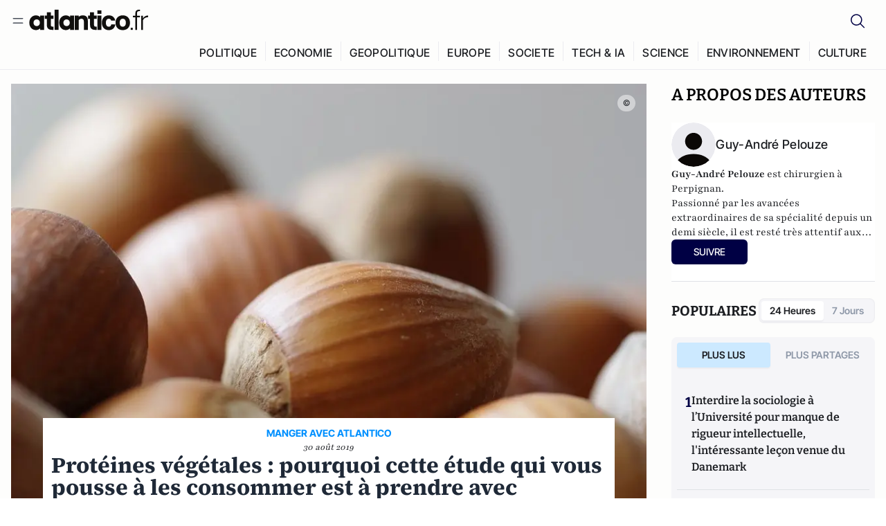

--- FILE ---
content_type: text/html;charset=utf-8
request_url: https://atlantico.fr/article/decryptage/proteines-vegetales--pourquoi-cette-etude-qui-vous-pousse-a-les-consommer-est-a-prendre-avec-precaution-mangeravecatlantico-guy-andre-pelouze
body_size: 36486
content:
<!DOCTYPE html><html  lang="fr"><head><meta charset="utf-8"><meta name="viewport" content="width=device-width, initial-scale=1"><script type="importmap">{"imports":{"#entry":"/v3_nuxt/CAV9lfzO.js"}}</script><title>Protéines végétales : pourquoi cette étude qui vous pousse à les consommer est à prendre avec précaution | Atlantico.fr</title><link rel="preconnect" href="https://securepubads.g.doubleclick.net"><script src="https://securepubads.g.doubleclick.net/tag/js/gpt.js" async type="1faee1c9d818cdd97c9ddc7a-text/javascript"></script><script src="https://bisko.gjirafa.net/web/atlantico-sdk.js" async type="1faee1c9d818cdd97c9ddc7a-text/javascript"></script><style>.slide-enter-active[data-v-7fdfb17c],.slide-leave-active[data-v-7fdfb17c]{transition:transform .3s ease}.slide-enter-from[data-v-7fdfb17c],.slide-leave-to[data-v-7fdfb17c]{transform:translate(100%)}.slide-enter-to[data-v-7fdfb17c],.slide-leave-from[data-v-7fdfb17c]{transform:translate(0)}.body[data-v-7fdfb17c]::-webkit-scrollbar{display:none}</style><style>.cursor-grab{cursor:grab;cursor:-webkit-grab}.cursor-grabbing{cursor:grabbing;cursor:-webkit-grabbing}</style><link rel="stylesheet" href="/v3_nuxt/entry.CUcwEuyd.css" crossorigin><link rel="preload" as="image" href="https://atlantico.codexcdn.net/assets/asfLobvPT7dbbE2xM.jpg?width=1070&height=650&quality=75" fetchpriority="high"><link rel="modulepreload" as="script" crossorigin href="/v3_nuxt/CAV9lfzO.js"><link rel="modulepreload" as="script" crossorigin href="/v3_nuxt/D6V-7TVg.js"><link rel="modulepreload" as="script" crossorigin href="/v3_nuxt/CX-DQGMt.js"><link rel="modulepreload" as="script" crossorigin href="/v3_nuxt/DWy7edii.js"><link rel="modulepreload" as="script" crossorigin href="/v3_nuxt/uSFyEJpF.js"><link rel="modulepreload" as="script" crossorigin href="/v3_nuxt/pfogf-S6.js"><link rel="modulepreload" as="script" crossorigin href="/v3_nuxt/D-rtaRon.js"><link rel="modulepreload" as="script" crossorigin href="/v3_nuxt/CN9sZZFA.js"><link rel="modulepreload" as="script" crossorigin href="/v3_nuxt/Av__j5bX.js"><link rel="modulepreload" as="script" crossorigin href="/v3_nuxt/Bw9yKQzT.js"><link rel="modulepreload" as="script" crossorigin href="/v3_nuxt/Bgyaxa9B.js"><link rel="modulepreload" as="script" crossorigin href="/v3_nuxt/DtYH6TNp.js"><link rel="modulepreload" as="script" crossorigin href="/v3_nuxt/BLMDDnHx.js"><link rel="modulepreload" as="script" crossorigin href="/v3_nuxt/L3iAslb-.js"><link rel="modulepreload" as="script" crossorigin href="/v3_nuxt/C5lP0Sm2.js"><link rel="modulepreload" as="script" crossorigin href="/v3_nuxt/C96V2tip.js"><link rel="modulepreload" as="script" crossorigin href="/v3_nuxt/D3jxyJBK.js"><link rel="modulepreload" as="script" crossorigin href="/v3_nuxt/DQUy8N6L.js"><link rel="modulepreload" as="script" crossorigin href="/v3_nuxt/7sJ2nx5a.js"><link rel="modulepreload" as="script" crossorigin href="/v3_nuxt/B7d8D2oU.js"><link rel="modulepreload" as="script" crossorigin href="/v3_nuxt/BJsl_TCp.js"><link rel="modulepreload" as="script" crossorigin href="/v3_nuxt/D9po_9XG.js"><link rel="modulepreload" as="script" crossorigin href="/v3_nuxt/CBqDzlCG.js"><link rel="modulepreload" as="script" crossorigin href="/v3_nuxt/DyYSNLvw.js"><link rel="modulepreload" as="script" crossorigin href="/v3_nuxt/toJM70vm.js"><link rel="modulepreload" as="script" crossorigin href="/v3_nuxt/xQP_G4VK.js"><link rel="modulepreload" as="script" crossorigin href="/v3_nuxt/CQW0_ILY.js"><link rel="modulepreload" as="script" crossorigin href="/v3_nuxt/CrbFY17g.js"><link rel="modulepreload" as="script" crossorigin href="/v3_nuxt/BnUYvHlX.js"><link rel="modulepreload" as="script" crossorigin href="/v3_nuxt/BUFiyVcV.js"><link rel="modulepreload" as="script" crossorigin href="/v3_nuxt/BmhaDj_j.js"><link rel="modulepreload" as="script" crossorigin href="/v3_nuxt/92rLC5w1.js"><link rel="modulepreload" as="script" crossorigin href="/v3_nuxt/Bi-VBjnN.js"><link rel="modulepreload" as="script" crossorigin href="/v3_nuxt/CcxYWJjw.js"><link rel="modulepreload" as="script" crossorigin href="/v3_nuxt/DlAUqK2U.js"><link rel="modulepreload" as="script" crossorigin href="/v3_nuxt/D34Dagfq.js"><link rel="modulepreload" as="script" crossorigin href="/v3_nuxt/Bth7CC-O.js"><link rel="modulepreload" as="script" crossorigin href="/v3_nuxt/D_AWu3Kp.js"><link rel="modulepreload" as="script" crossorigin href="/v3_nuxt/Buw4rDfs.js"><link rel="modulepreload" as="script" crossorigin href="/v3_nuxt/BMwzUDzk.js"><link rel="preload" as="fetch" fetchpriority="low" crossorigin="anonymous" href="/v3_nuxt/builds/meta/fd9f55a9-be83-4edf-a7d2-f0281f3c0d2b.json"><script src="https://cdn.tonos.tech/sdk/tonos-script-stg.js?aId=0e0e4cf9b7e54af3a437480933e69d6d&t=web" data-cfasync="false" defer></script><script src="https://www.instagram.com/embed.js" defer type="1faee1c9d818cdd97c9ddc7a-text/javascript"></script><link rel="dns-prefetch" href="https://securepubads.g.doubleclick.net"><link rel="prefetch" as="image" type="image/svg+xml" href="/v3_nuxt/error-illustration.DUkv96ME.svg"><link rel="prefetch" as="image" type="image/svg+xml" href="/v3_nuxt/subscribe-img.BwIj5q4I.svg"><link rel="prefetch" as="style" crossorigin href="/v3_nuxt/index.7-qUVTK2.css"><link rel="prefetch" as="script" crossorigin href="/v3_nuxt/PRg2HIpY.js"><link rel="prefetch" as="script" crossorigin href="/v3_nuxt/CKyTZGUy.js"><link rel="prefetch" as="script" crossorigin href="/v3_nuxt/DmtWjLhF.js"><link rel="prefetch" as="script" crossorigin href="/v3_nuxt/Kvs9Xklx.js"><link rel="prefetch" as="script" crossorigin href="/v3_nuxt/BfekSUo5.js"><link rel="prefetch" as="script" crossorigin href="/v3_nuxt/C50DJxyC.js"><link rel="prefetch" as="script" crossorigin href="/v3_nuxt/c_5hrBP5.js"><link rel="prefetch" as="script" crossorigin href="/v3_nuxt/BQ_To3H4.js"><link rel="prefetch" as="script" crossorigin href="/v3_nuxt/ByX9333B.js"><link rel="prefetch" as="script" crossorigin href="/v3_nuxt/BoaKd4ji.js"><link rel="prefetch" as="script" crossorigin href="/v3_nuxt/DvVz2EWK.js"><link rel="prefetch" as="script" crossorigin href="/v3_nuxt/BEcfq5rH.js"><link rel="prefetch" as="script" crossorigin href="/v3_nuxt/BSkaNyY1.js"><meta name="robots" content="max-image-preview:large"><link rel="icon" type="image/x-icon" href="/favicon.ico"><link rel="icon" type="image/svg" href="/atlantico-short-logo.svg"><script type="application/ld+json" data-hid="schemaOrganization">
    {
      "@context": "https://schema.org",
      "@type": "NewsMediaOrganization",
      "name": "Atlantico.fr",
      "url": "https://atlantico.fr",
      "slogan": "Êtes-vous prêt à changer d'avis ?",
      "logo": "https://atlantico.codexcdn.net/assets/aseAg7UxDo15736OI.png",
      "sameAs": [
        "https://www.facebook.com/atlantico.franc",
        "https://twitter.com/atlantico_fr",
        "https://www.linkedin.com/company/atlantico/"
      ]
    }
    </script><script type="1faee1c9d818cdd97c9ddc7a-text/javascript">
              (function(w,d,s,l,i){w[l]=w[l]||[];w[l].push({'gtm.start':
              new Date().getTime(),event:'gtm.js'});var f=d.getElementsByTagName(s)[0],
              j=d.createElement(s),dl=l!='dataLayer'?'&l='+l:'';j.async=true;j.src=
              'https://www.googletagmanager.com/gtm.js?id='+i+dl;f.parentNode.insertBefore(j,f);
              })(window,document,'script','dataLayer','GTM-K3S7WXR');
              </script><meta name="description" content="Une nouvelle étude observationnelle parue dans le JAMA met en évidence une association entre un moindre risque de mortalité et une alimentation basée sur des protéines végétales."><meta name="keywords" content="Alimentation,Nutrition,protéines,épidémiologie"><meta name="publisher" content="Atlantico"><meta property="og:title" content="Protéines végétales : pourquoi cette étude qui vous pousse à les consommer est à prendre avec précaution"><meta property="og:description" content="Une nouvelle étude observationnelle parue dans le JAMA met en évidence une association entre un moindre risque de mortalité et une alimentation basée sur des protéines végétales."><meta property="og:url" content="https://atlantico.fr/article/decryptage/proteines-vegetales--pourquoi-cette-etude-qui-vous-pousse-a-les-consommer-est-a-prendre-avec-precaution-mangeravecatlantico-guy-andre-pelouze"><meta property="og:image" content="https://atlantico.codexcdn.net/assets/asfLobvPT7dbbE2xM.jpg?width=700&height=500&quality=75"><meta name="og:site_name" content="Atlantico"><meta property="og:type" content="article"><meta property="fb:app_id" content="1093005977806886"><meta name="msapplication-TileColor" content="#2b5797"><meta name="theme-color" content="#00014b"><meta name="apple-itunes-app" content="app-id=1564440160, app-argument=atlanticofr://?xto=AL-1-[iOS_Banner]"><meta name="al:ios:app_store_id" content="1564440160"><meta name="al:ios:app_name" content="Atlantico"><meta name="al:ios:url" content="atlanticofr://?xto=AL-1-[Autres]"><meta name="al:android:app_name" content="Atlantico"><meta name="al:android:package" content="com.talmont.atlantico"><meta name="al:android:url" content="atlanticofr://?xto=AL-1-[Autres]"><meta name="al:web:url" content="https://atlantico.fr"><meta name="apple-mobile-web-app-title" content="Atlantico"><meta name="twitter:app:id:googleplay" content="com.talmont.atlantico"><meta name="twitter:app:name:googleplay" content="Atlantico"><meta name="twitter:app:url:googleplay" content="https://atlantico.fr"><meta name="twitter:app:id:iphone" content="1564440160"><meta name="twitter:app:name:iphone" content="Atlantico .fr"><meta property="twitter:title" content="Protéines végétales : pourquoi cette étude qui vous pousse à les consommer est à prendre avec précaution"><meta property="twitter:url" content="https://atlantico.fr/article/decryptage/proteines-vegetales--pourquoi-cette-etude-qui-vous-pousse-a-les-consommer-est-a-prendre-avec-precaution-mangeravecatlantico-guy-andre-pelouze"><meta property="twitter:image" content="https://atlantico.codexcdn.net/assets/asfLobvPT7dbbE2xM.jpg?width=700&height=500&quality=75"><meta property="twitter:description" content="Une nouvelle étude observationnelle parue dans le JAMA met en évidence une association entre un moindre risque de mortalité et une alimentation basée sur des protéines végétales."><link rel="canonical" href="https://atlantico.fr/article/decryptage/proteines-vegetales--pourquoi-cette-etude-qui-vous-pousse-a-les-consommer-est-a-prendre-avec-precaution-mangeravecatlantico-guy-andre-pelouze"><link rel="mask-icon" href="/safari-pinned-tab.svg" color="#00014b"><link rel="apple-touch-icon" href="/apple-touch-icon.svg" sizes="180x180"><link rel="alternate" type="application/rss+xml" href="https://rss.atlantico.fr" title="Atlantico RSS"><script type="1faee1c9d818cdd97c9ddc7a-text/javascript">
        window._taboola = window._taboola || [];
        _taboola.push({unified_id:'', user_type:'other', paywall:false});
        _taboola.push({premium: false});
        _taboola.push({article:'auto'});
        !function (e, f, u, i) {
          if (!document.getElementById(i)){
            e.async = 1;
            e.src = u;
            e.id = i;
            f.parentNode.insertBefore(e, f);
          }
        }(document.createElement('script'),
        document.getElementsByTagName('script')[0],
        '//cdn.taboola.com/libtrc/atlantico-/loader.js',
        'tb_loader_script');
        if(window.performance && typeof window.performance.mark == 'function')
          {window.performance.mark('tbl_ic');}
      </script><meta property="og:image:url" content="https://atlantico.codexcdn.net/assets/asfLobvPT7dbbE2xM.jpg?width=700&height=500&quality=75"><meta property="og:article:published_time" content="2019-08-30T08:03:50.000Z"><meta property="og:article:section" content="Santé"><meta property="twitter:card" content="summary_large_image"><meta property="twitter:site" content="@atlantico_fr"><script type="application/ld+json" data-hid="schemaArticle">
      {
        "@context": "https://schema.org",
        "@type": "NewsArticle",
        "headline": "Protéines végétales : pourquoi cette étude qui vous pousse à les consommer est à prendre avec précaution",
        "url": "https://atlantico.fr/article/decryptage/proteines-vegetales--pourquoi-cette-etude-qui-vous-pousse-a-les-consommer-est-a-prendre-avec-precaution-mangeravecatlantico-guy-andre-pelouze",
        "description": "Une nouvelle étude observationnelle parue dans le JAMA met en évidence une association entre un moindre risque de mortalité et une alimentation basée sur des protéines végétales.",
        "articleBody": "Une nouvelle étude observationnelle parue dans le JAMA met en évidence une association entre un moindre risque de mortalité et une alimentation basée sur des protéines végétales.",
        "image": "https://atlantico.codexcdn.net/assets/asfLobvPT7dbbE2xM.jpg?width=700&height=500&quality=75",
        "datePublished": "2019-08-30T08:03:50.000Z",
        "dateCreated": "",
        "dateModified": "",
        "publisher": {
          "@type": "Organization",
          "name": "Atlantico",
          "logo": {
            "@type": "ImageObject",
            "url": "https://atlantico.codexcdn.net/assets/aseAg7UxDo15736OI.png"
          }
        },
        "articleSection": "Santé",
        "keywords": ["Atlantico","Alimentation","Nutrition","protéines","épidémiologie"],
        "author": [{
              "@type": "Person",
              "name": "Guy-André Pelouze",
              "url": "https://atlantico.fr/author/guy-andre-pelouze-1502467"
            }],
        "mainEntityOfPage": "https://atlantico.fr/article/decryptage/proteines-vegetales--pourquoi-cette-etude-qui-vous-pousse-a-les-consommer-est-a-prendre-avec-precaution-mangeravecatlantico-guy-andre-pelouze"
      }
    </script><script type="application/ld+json">{"@context":"https://schema.org","@type":"BreadcrumbList","itemListElement":[{"@type":"ListItem","position":1,"name":"A la une","item":"https://atlantico.fr"},{"@type":"ListItem","position":2,"name":"Décryptages","item":"https://atlantico.fr/explore/decryptages"},{"@type":"ListItem","position":3,"name":"Santé","item":"https://atlantico.fr/explore/decryptages/sante"},{"@type":"ListItem","position":4,"name":"Protéines végétales : pourquoi cette étude qui vous pousse à les consommer est à prendre avec précaution | Atlantico.fr","item":"https://atlantico.fr/article/decryptage/proteines-vegetales--pourquoi-cette-etude-qui-vous-pousse-a-les-consommer-est-a-prendre-avec-precaution-mangeravecatlantico-guy-andre-pelouze"}]}</script><script type="1faee1c9d818cdd97c9ddc7a-module" src="/v3_nuxt/CAV9lfzO.js" crossorigin></script></head><body  class=""><noscript><iframe src="https://www.googletagmanager.com/ns.html?id=GTM-K3S7WXR"
          height="0" width="0" style="display:none;visibility:hidden"></iframe></noscript><!--teleport start anchor--><!----><!--teleport anchor--><div id="__nuxt"><div><div class="relative bg-[#FDFDFC]"><header class="sticky top-0 z-[9999] border-b border-[#EBEBF0] bg-[#fdfdfc] px-4 py-3 max-container:px-0 print:hidden [@media(min-width:1360px)]:pb-0 [@media(min-width:1361px)]:min-h-[105px]"><nav class="mx-auto flex min-h-9 max-w-[1360px] items-center justify-between"><div class="flex items-center gap-1.5 md:gap-5 [@media(min-width:375px)]:gap-3"><button class="hidden md:flex"><img src="data:image/svg+xml,%3csvg%20width=&#39;20&#39;%20height=&#39;20&#39;%20viewBox=&#39;0%200%2020%2020&#39;%20fill=&#39;none&#39;%20xmlns=&#39;http://www.w3.org/2000/svg&#39;%3e%3cpath%20d=&#39;M3.33334%206.6665H16.6667M3.33334%2013.3332H16.6667&#39;%20stroke=&#39;%23494F5A&#39;%20stroke-width=&#39;1.5&#39;%20stroke-linecap=&#39;round&#39;%20stroke-linejoin=&#39;round&#39;/%3e%3c/svg%3e" alt="Menu icon" width="20" height="20" class="h-5 w-5 cursor-pointer"></button><a href="/" class=""><img src="/logo.svg" width="185" height="32" class="h-[32px] w-[185px]" alt="Atlantico logo"></a></div><div class="flex items-center justify-center gap-2 md:gap-3"><button class="mr-3 hidden md:flex"><img src="data:image/svg+xml,%3csvg%20width=&#39;24&#39;%20height=&#39;24&#39;%20viewBox=&#39;0%200%2024%2024&#39;%20fill=&#39;none&#39;%20xmlns=&#39;http://www.w3.org/2000/svg&#39;%3e%3cpath%20d=&#39;M21.2765%2021.6164L15.6125%2015.9523C16.9735%2014.3183%2017.6522%2012.2225%2017.5074%2010.1009C17.3625%207.97924%2016.4053%205.99512%2014.8348%204.56126C13.2644%203.12741%2011.2016%202.35421%209.07555%202.40253C6.94953%202.45084%204.92397%203.31694%203.42026%204.82065C1.91655%206.32436%201.05045%208.34992%201.00213%2010.4759C0.953823%2012.602%201.72702%2014.6648%203.16087%2016.2352C4.59473%2017.8057%206.57885%2018.7629%208.70048%2018.9078C10.8221%2019.0526%2012.9179%2018.3739%2014.5519%2017.0129L20.216%2022.6769L21.2765%2021.6164ZM2.52654%2010.6769C2.52654%209.34191%202.92243%208.03687%203.66412%206.92684C4.40582%205.8168%205.46003%204.95164%206.69343%204.44075C7.92683%203.92986%209.28403%203.79618%2010.5934%204.05663C11.9028%204.31709%2013.1055%204.95996%2014.0495%205.90396C14.9935%206.84797%2015.6364%208.0507%2015.8968%209.36008C16.1573%2010.6694%2016.0236%2012.0266%2015.5127%2013.26C15.0018%2014.4935%2014.1367%2015.5477%2013.0266%2016.2894C11.9166%2017.0311%2010.6116%2017.4269%209.27654%2017.4269C7.48694%2017.425%205.77121%2016.7132%204.50577%2015.4477C3.24033%2014.1823%202.52853%2012.4665%202.52654%2010.6769Z&#39;%20fill=&#39;%23000044&#39;/%3e%3c/svg%3e" alt="Search icon" width="24" height="24"></button><span></span><button class="flex md:hidden"><img src="data:image/svg+xml,%3csvg%20width=&#39;20&#39;%20height=&#39;20&#39;%20viewBox=&#39;0%200%2020%2020&#39;%20fill=&#39;none&#39;%20xmlns=&#39;http://www.w3.org/2000/svg&#39;%3e%3cpath%20d=&#39;M3.33334%206.6665H16.6667M3.33334%2013.3332H16.6667&#39;%20stroke=&#39;%23494F5A&#39;%20stroke-width=&#39;1.5&#39;%20stroke-linecap=&#39;round&#39;%20stroke-linejoin=&#39;round&#39;/%3e%3c/svg%3e" alt="Menu icon" width="20" height="20" class="h-5 w-5 cursor-pointer"></button></div></nav><div class="mx-auto mt-3 max-w-[1360px] items-end justify-end gap-1 [@media(max-width:1023px)]:hidden [@media(min-width:1024px)]:flex"><div class="flex pb-4 [@media(min-width:1024px)]:pb-0"><!--[--><div class="border-r border-[#EBEBF0] px-2 pt-1 last:border-none [@media(max-width:1360px)]:px-1"><a href="/explore/all/politique" class="px-3 pb-4 pt-1 text-sm font-medium uppercase leading-[125%] tracking-[0.02em] text-gray10 hover:border-b-4 hover:border-link-blue hover:bg-[#EBEBF0] xl:text-base [@media(max-width:1360px)]:px-2">POLITIQUE</a></div><div class="border-r border-[#EBEBF0] px-2 pt-1 last:border-none [@media(max-width:1360px)]:px-1"><a href="/explore/all/economie" class="px-3 pb-4 pt-1 text-sm font-medium uppercase leading-[125%] tracking-[0.02em] text-gray10 hover:border-b-4 hover:border-link-blue hover:bg-[#EBEBF0] xl:text-base [@media(max-width:1360px)]:px-2">ECONOMIE</a></div><div class="border-r border-[#EBEBF0] px-2 pt-1 last:border-none [@media(max-width:1360px)]:px-1"><a href="/explore/all/geopolitique" class="px-3 pb-4 pt-1 text-sm font-medium uppercase leading-[125%] tracking-[0.02em] text-gray10 hover:border-b-4 hover:border-link-blue hover:bg-[#EBEBF0] xl:text-base [@media(max-width:1360px)]:px-2">GEOPOLITIQUE</a></div><div class="border-r border-[#EBEBF0] px-2 pt-1 last:border-none [@media(max-width:1360px)]:px-1"><a href="/explore/all/europe" class="px-3 pb-4 pt-1 text-sm font-medium uppercase leading-[125%] tracking-[0.02em] text-gray10 hover:border-b-4 hover:border-link-blue hover:bg-[#EBEBF0] xl:text-base [@media(max-width:1360px)]:px-2">EUROPE</a></div><div class="border-r border-[#EBEBF0] px-2 pt-1 last:border-none [@media(max-width:1360px)]:px-1"><a href="/explore/all/societe" class="px-3 pb-4 pt-1 text-sm font-medium uppercase leading-[125%] tracking-[0.02em] text-gray10 hover:border-b-4 hover:border-link-blue hover:bg-[#EBEBF0] xl:text-base [@media(max-width:1360px)]:px-2">SOCIETE</a></div><div class="border-r border-[#EBEBF0] px-2 pt-1 last:border-none [@media(max-width:1360px)]:px-1"><a href="/explore/all/tech-ia" class="px-3 pb-4 pt-1 text-sm font-medium uppercase leading-[125%] tracking-[0.02em] text-gray10 hover:border-b-4 hover:border-link-blue hover:bg-[#EBEBF0] xl:text-base [@media(max-width:1360px)]:px-2">TECH &amp; IA</a></div><div class="border-r border-[#EBEBF0] px-2 pt-1 last:border-none [@media(max-width:1360px)]:px-1"><a href="/explore/all/science" class="px-3 pb-4 pt-1 text-sm font-medium uppercase leading-[125%] tracking-[0.02em] text-gray10 hover:border-b-4 hover:border-link-blue hover:bg-[#EBEBF0] xl:text-base [@media(max-width:1360px)]:px-2">SCIENCE</a></div><div class="border-r border-[#EBEBF0] px-2 pt-1 last:border-none [@media(max-width:1360px)]:px-1"><a href="/explore/all/environnement" class="px-3 pb-4 pt-1 text-sm font-medium uppercase leading-[125%] tracking-[0.02em] text-gray10 hover:border-b-4 hover:border-link-blue hover:bg-[#EBEBF0] xl:text-base [@media(max-width:1360px)]:px-2">ENVIRONNEMENT</a></div><div class="border-r border-[#EBEBF0] px-2 pt-1 last:border-none [@media(max-width:1360px)]:px-1"><a href="/explore/all/culture" class="px-3 pb-4 pt-1 text-sm font-medium uppercase leading-[125%] tracking-[0.02em] text-gray10 hover:border-b-4 hover:border-link-blue hover:bg-[#EBEBF0] xl:text-base [@media(max-width:1360px)]:px-2">CULTURE</a></div><!--]--></div></div><!----><!----></header><!--teleport start--><!--teleport end--><!----><!----><!----><!----><!--[--><!----><aside class="translate-x-full md:-translate-x-full fixed right-0 top-0 z-[99999] h-full w-full transform overflow-y-auto bg-[#F9FAFB] transition-transform duration-300 ease-in-out sm:max-w-[400px] md:left-0"><div class="sticky top-0 z-10 flex min-h-[57px] items-end justify-between border-b border-[#EBEBF0] bg-[#FDFDFC] px-5 py-1.5 pr-2 [@media(min-width:1361px)]:min-h-[105px] [@media(min-width:1361px)]:py-3"><span class="font-bitter text-2xl font-bold uppercase text-gray10"> Menu </span><div class="block w-fit"><img src="data:image/svg+xml,%3csvg%20width=&#39;13&#39;%20height=&#39;12&#39;%20viewBox=&#39;0%200%2013%2012&#39;%20fill=&#39;none&#39;%20xmlns=&#39;http://www.w3.org/2000/svg&#39;%3e%3cpath%20fill-rule=&#39;evenodd&#39;%20clip-rule=&#39;evenodd&#39;%20d=&#39;M2.89254%209.35355C3.0878%209.54882%203.40439%209.54882%203.59965%209.35355L6.24609%206.70711L8.89254%209.35355C9.0878%209.54882%209.40439%209.54882%209.59965%209.35355C9.79491%209.15829%209.79491%208.84171%209.59965%208.64645L6.9532%206L9.59965%203.35355C9.79491%203.15829%209.79491%202.84171%209.59965%202.64645C9.40439%202.45118%209.0878%202.45118%208.89254%202.64645L6.24609%205.29289L3.59965%202.64645C3.40439%202.45118%203.0878%202.45118%202.89254%202.64645C2.69728%202.84171%202.69728%203.15829%202.89254%203.35355L5.53899%206L2.89254%208.64645C2.69728%208.84171%202.69728%209.15829%202.89254%209.35355Z&#39;%20fill=&#39;%231C1E22&#39;/%3e%3c/svg%3e" alt="Close icon" class="cursor-pointer px-3 py-2" width="46" height="46"></div></div><div class="flex flex-col px-4"><div class="relative mt-6 flex"><img src="data:image/svg+xml,%3csvg%20width=&#39;24&#39;%20height=&#39;24&#39;%20viewBox=&#39;0%200%2024%2024&#39;%20fill=&#39;none&#39;%20xmlns=&#39;http://www.w3.org/2000/svg&#39;%3e%3cpath%20d=&#39;M21.2765%2021.6164L15.6125%2015.9523C16.9735%2014.3183%2017.6522%2012.2225%2017.5074%2010.1009C17.3625%207.97924%2016.4053%205.99512%2014.8348%204.56126C13.2644%203.12741%2011.2016%202.35421%209.07555%202.40253C6.94953%202.45084%204.92397%203.31694%203.42026%204.82065C1.91655%206.32436%201.05045%208.34992%201.00213%2010.4759C0.953823%2012.602%201.72702%2014.6648%203.16087%2016.2352C4.59473%2017.8057%206.57885%2018.7629%208.70048%2018.9078C10.8221%2019.0526%2012.9179%2018.3739%2014.5519%2017.0129L20.216%2022.6769L21.2765%2021.6164ZM2.52654%2010.6769C2.52654%209.34191%202.92243%208.03687%203.66412%206.92684C4.40582%205.8168%205.46003%204.95164%206.69343%204.44075C7.92683%203.92986%209.28403%203.79618%2010.5934%204.05663C11.9028%204.31709%2013.1055%204.95996%2014.0495%205.90396C14.9935%206.84797%2015.6364%208.0507%2015.8968%209.36008C16.1573%2010.6694%2016.0236%2012.0266%2015.5127%2013.26C15.0018%2014.4935%2014.1367%2015.5477%2013.0266%2016.2894C11.9166%2017.0311%2010.6116%2017.4269%209.27654%2017.4269C7.48694%2017.425%205.77121%2016.7132%204.50577%2015.4477C3.24033%2014.1823%202.52853%2012.4665%202.52654%2010.6769Z&#39;%20fill=&#39;%23000044&#39;/%3e%3c/svg%3e" alt="Search icon" width="16" height="16" class="absolute left-4 top-3.5"><input value="" type="text" placeholder="Recherche..." class="w-full rounded border border-[#8E98A83D] bg-white py-[11px] pl-10 text-sm text-gray7 outline-none"></div></div><nav class="flex flex-col p-5"><!----><button style="" class="mt-2 flex h-[40px] justify-center rounded bg-[#E6E6EC] px-3 py-2.5 text-sm font-medium uppercase text-black md:hidden"> Je me connecte </button><!----><span class="mb-2 text-base font-medium uppercase text-gray10"> Categories </span><!--[--><a href="/explore/decryptages" class="border border-[#F6F6F6] bg-white p-3 text-base font-medium text-gray9 hover:bg-gray1 rounded-t-lg">Décryptages</a><a href="/explore/dossiers" class="border border-[#F6F6F6] bg-white p-3 text-base font-medium text-gray9 hover:bg-gray1">Dossiers</a><a href="/explore/rdvs" class="border border-[#F6F6F6] bg-white p-3 text-base font-medium text-gray9 hover:bg-gray1">Rendez-Vous</a><a href="/explore/videos" class="border border-[#F6F6F6] bg-white p-3 text-base font-medium text-gray9 hover:bg-gray1">Vidéos</a><a href="/explore/podcasts" class="border border-[#F6F6F6] bg-white p-3 text-base font-medium text-gray9 hover:bg-gray1">Podcasts</a><!--]--><button class="&#39;border rounded-b-lg&#39;, border-[#F6F6F6] bg-white p-3 text-left text-base font-medium text-gray9 hover:bg-gray1"> Plus Lus </button><div class="mt-9"><span class="text-gray8 mb-2 block text-xs uppercase"> Recevez notre newsletter </span><form class="relative"><input value="" placeholder="Entrez votre email pour recevoir la newsletter" class="w-full rounded border border-gray2 bg-white py-3 pl-4 pr-10 text-sm text-gray7 outline-none pr-12"><button type="submit" class="mt-2 min-h-[42.41px] w-full rounded-[4px] border border-brand9 bg-yellow-btn p-2.5 text-base font-medium uppercase text-brand9"><p>S&#39;inscrire</p></button></form><!----></div><p class="mb-6 mt-2 text-sm text-[#32363E]"> En cliquant sur s&#39;inscrire, vous confirmez que vous acceptez nos <a href="/conditions-generales" class="font-medium text-brand9 underline"> Termes et Conditions </a></p><div class="flex flex-col border-b border-[#E5E5E7] pb-3"><span class="mb-2 text-base font-medium uppercase text-gray10"> Themes </span><!--[--><a href="/explore/all/politique" class="border border-[#F6F6F6] bg-white p-3 text-base font-medium text-gray9 hover:bg-gray1 rounded-t-lg">Politique</a><a href="/explore/all/economie" class="border border-[#F6F6F6] bg-white p-3 text-base font-medium text-gray9 hover:bg-gray1">Economie</a><a href="/explore/all/geopolitique" class="border border-[#F6F6F6] bg-white p-3 text-base font-medium text-gray9 hover:bg-gray1">Géopolitique</a><a href="/explore/all/europe" class="border border-[#F6F6F6] bg-white p-3 text-base font-medium text-gray9 hover:bg-gray1">Europe</a><a href="/explore/all/societe" class="border border-[#F6F6F6] bg-white p-3 text-base font-medium text-gray9 hover:bg-gray1">Société</a><a href="/explore/all/tech-ia" class="border border-[#F6F6F6] bg-white p-3 text-base font-medium text-gray9 hover:bg-gray1">Tech &amp; IA</a><a href="/explore/all/science" class="border border-[#F6F6F6] bg-white p-3 text-base font-medium text-gray9 hover:bg-gray1">Science</a><a href="/explore/all/environnement" class="border border-[#F6F6F6] bg-white p-3 text-base font-medium text-gray9 hover:bg-gray1">Environnement</a><a href="/explore/all/culture" class="border border-[#F6F6F6] bg-white p-3 text-base font-medium text-gray9 hover:bg-gray1 rounded-b-lg">Culture</a><!--]--></div><a href="/about" class="mt-3 flex items-center justify-between gap-1.5 rounded-lg bg-white p-3 text-base font-medium tracking-[0.32px] text-brand9"><div class="flex items-center gap-2"><img src="data:image/svg+xml,%3csvg%20width=&#39;18&#39;%20height=&#39;18&#39;%20viewBox=&#39;0%200%2018%2018&#39;%20fill=&#39;none&#39;%20xmlns=&#39;http://www.w3.org/2000/svg&#39;%3e%3cpath%20d=&#39;M8.94284%2011.9219C10.5556%2011.9219%2011.713%2010.7455%2011.713%209.00006C11.713%207.25449%2010.5556%206.09723%208.94284%206.09723C7.31119%206.09723%206.17275%207.25449%206.17275%209.00006C6.17275%2010.7455%207.31119%2011.9219%208.94284%2011.9219ZM2.54883%208.981C2.54883%205.20526%205.0534%202.625%208.2788%202.625C9.79661%202.625%2011.0489%203.19433%2011.9406%204.16185V2.8337H15.4507V15.1663H11.9406V13.8192C11.0489%2014.8059%209.79661%2015.375%208.2788%2015.375C5.0534%2015.375%202.54883%2012.7758%202.54883%208.981Z&#39;%20fill=&#39;%23100F0D&#39;/%3e%3c/svg%3e" alt="Atlantico logo with letter" width="18" height="18"> Atlantico, c&#39;est qui, c&#39;est quoi ? </div><img src="data:image/svg+xml,%3csvg%20width=&#39;7&#39;%20height=&#39;12&#39;%20viewBox=&#39;0%200%207%2012&#39;%20fill=&#39;none&#39;%20xmlns=&#39;http://www.w3.org/2000/svg&#39;%3e%3cpath%20d=&#39;M5.37468%206.00015C5.37468%206.00951%205.36922%205.92882%205.24935%205.72997C5.13977%205.54819%204.97124%205.32725%204.74968%205.07648C4.30792%204.57658%203.70724%204.01381%203.09033%203.47818C2.4764%202.94513%201.86029%202.45072%201.39681%202.08902C1.16539%201.90841%200.972209%201.7609%200.83773%201.65933C0.770628%201.60865%200.717867%201.56947%200.682294%201.54296C0.664635%201.52979%200.651394%201.51949%200.642418%201.51285C0.637925%201.50952%200.634011%201.50713%200.631838%201.50552C0.630825%201.50477%200.629867%201.50424%200.629397%201.50389V1.50308C0.351496%201.29841%200.292139%200.907798%200.496747%200.62987C0.701417%200.351971%201.09203%200.292618%201.36996%200.49722H1.37077L1.37158%200.498034C1.3723%200.49856%201.37358%200.499542%201.37484%200.500475C1.37746%200.502411%201.38145%200.505074%201.38623%200.508613C1.39614%200.515949%201.41071%200.526453%201.42936%200.540352C1.46699%200.568392%201.52182%200.609932%201.59131%200.662422C1.73026%200.767374%201.92861%200.918353%202.16586%201.1035C2.63981%201.47338%203.27405%201.98215%203.90983%202.53417C4.54256%203.08354%205.19162%203.68799%205.68718%204.24885C5.93436%204.5286%206.15646%204.81282%206.32032%205.08462C6.47376%205.33922%206.62468%205.66153%206.62468%206.00015C6.62468%206.33877%206.47376%206.66107%206.32032%206.91568C6.15646%207.18748%205.93436%207.4717%205.68718%207.75145C5.19162%208.31231%204.54256%208.91677%203.90983%209.46613C3.27392%2010.0183%202.63903%2010.5269%202.16504%2010.8968C1.9279%2011.0819%201.73022%2011.233%201.59131%2011.3379C1.52182%2011.3904%201.46699%2011.4319%201.42936%2011.4599C1.41072%2011.4738%201.39614%2011.4843%201.38623%2011.4917C1.38148%2011.4952%201.37746%2011.4979%201.37484%2011.4998C1.3736%2011.5007%201.3723%2011.5017%201.37158%2011.5023L1.37077%2011.5031H1.36996C1.09202%2011.7077%200.701421%2011.6483%200.496747%2011.3704C0.292119%2011.0925%200.351484%2010.7019%200.629397%2010.4972V10.4964C0.62987%2010.4961%200.630816%2010.4955%200.631838%2010.4948C0.633958%2010.4932%200.637276%2010.4907%200.641604%2010.4875C0.650583%2010.4808%200.664508%2010.4706%200.682294%2010.4573C0.717871%2010.4308%200.770618%2010.3917%200.83773%2010.341C0.97221%2010.2394%201.16539%2010.0919%201.39681%209.91128C1.86026%209.54961%202.47563%209.05512%203.08952%208.52212C3.70655%207.9864%204.30784%207.42381%204.74968%206.92382C4.97124%206.67305%205.13977%206.45211%205.24935%206.27033C5.3692%206.07149%205.37468%205.99081%205.37468%206.00015Z&#39;%20fill=&#39;%23494F5A&#39;/%3e%3c/svg%3e" alt="Arrow right icon" width="16" height="16" class="h-4 w-4"></a><div class="my-3 border-b"></div><ul class="flex flex-wrap gap-4"><!--[--><li><a href="/about" class="text-base font-medium tracking-[0.56px] text-gray9 hover:text-link-blue">À propos de nous</a></li><li><a href="/contact" class="text-base font-medium tracking-[0.56px] text-gray9 hover:text-link-blue">Nous contacter</a></li><li><a href="/cgv" class="text-base font-medium tracking-[0.56px] text-gray9 hover:text-link-blue">CGV</a></li><li><a href="/legal" class="text-base font-medium tracking-[0.56px] text-gray9 hover:text-link-blue">Mentions légales</a></li><li><button type="button" class="cursor-pointer text-base font-medium tracking-[0.56px] text-gray9 hover:text-link-blue">Gestion de la publicité</button></li><li><button type="button" class="cursor-pointer text-base font-medium tracking-[0.56px] text-gray9 hover:text-link-blue">Gestion des cookies</button></li><li><a href="/politique-de-confidentialite" class="text-base font-medium tracking-[0.56px] text-gray9 hover:text-link-blue">Politique de confidentialité</a></li><li><a href="/politique-daccessibilite" class="text-base font-medium tracking-[0.56px] text-gray9 hover:text-link-blue">Politique d’accessibilité</a></li><li><a href="/politique-relative-aux-cookies" class="text-base font-medium tracking-[0.56px] text-gray9 hover:text-link-blue">Politique relative aux cookies</a></li><li><a href="/conditions-generales" class="text-base font-medium tracking-[0.56px] text-gray9 hover:text-link-blue">Conditions générales d’utilisation</a></li><!--]--></ul></nav></aside><!--]--><main class="mx-auto w-full max-w-[1360px] px-4 pb-5 pt-0 lg:py-5 max-container:px-0"><!--[--><!--[--><!----><div class="lg:flex lg:w-full lg:justify-between lg:gap-10"><div class="lg:basis-[73.53%] lg:flex lg:min-w-0 lg:flex-col"><div id="tonos-content-id" value="premium-articles"></div><div><div class="relative mb-4 md:mb-6"><div class="-mx-4 flex flex-col md:mx-0 md:w-full"><div class="relative overflow-hidden"><!----><script src="/cdn-cgi/scripts/7d0fa10a/cloudflare-static/rocket-loader.min.js" data-cf-settings="1faee1c9d818cdd97c9ddc7a-|49"></script><img onerror="this.setAttribute(&#39;data-error&#39;, 1)" width="1070" height="650" alt="Article cover" loading="eager" data-nuxt-img sizes="(max-width: 640px) 100vw, (max-width: 768px) 50vw, 33vw" srcset="https://atlantico.codexcdn.net/assets/asfLobvPT7dbbE2xM.jpg?width=1070&amp;height=650&amp;quality=75 1w, https://atlantico.codexcdn.net/assets/asfLobvPT7dbbE2xM.jpg?width=1070&amp;height=650&amp;quality=75 2w, https://atlantico.codexcdn.net/assets/asfLobvPT7dbbE2xM.jpg?width=1070&amp;height=650&amp;quality=75 253w, https://atlantico.codexcdn.net/assets/asfLobvPT7dbbE2xM.jpg?width=1070&amp;height=650&amp;quality=75 320w, https://atlantico.codexcdn.net/assets/asfLobvPT7dbbE2xM.jpg?width=1070&amp;height=650&amp;quality=75 506w, https://atlantico.codexcdn.net/assets/asfLobvPT7dbbE2xM.jpg?width=1070&amp;height=650&amp;quality=75 640w" fetchpriority="high" class="relative aspect-[4/3] max-h-[262px] w-full md:max-h-[666px] object-cover" src="https://atlantico.codexcdn.net/assets/asfLobvPT7dbbE2xM.jpg?width=1070&amp;height=650&amp;quality=75"><div class="absolute right-4 top-4 flex cursor-pointer items-center justify-center gap-2 rounded-full bg-[#FAFAFA80] px-2 py-1"><p class="block text-xs text-gray10"> © </p><!----></div></div></div><div class="-mt-24 md:-mt-32 relative z-10 mx-auto grid justify-items-start md:max-w-[90%]"><!----><div class="flex w-full items-center justify-center bg-white p-3"><div class="flex flex-col items-center gap-4 text-center"><p class="text-sm font-bold uppercase text-link-blue">MANGER AVEC ATLANTICO</p><p class="font-playfair text-sm italic text-gray10">30 août 2019</p><div class="flex w-full flex-col items-center gap-1 text-left"><h1 class="w-full text-left font-sourceSerif text-2xl font-bold text-gray-800 md:!text-[32px]">Protéines végétales : pourquoi cette étude qui vous pousse à les consommer est à prendre avec précaution</h1><p class="font-sourceSerif text-lg font-normal leading-[1.35] tracking-[0.02em] text-gray10 md:!text-2xl">Une nouvelle étude observationnelle parue dans le JAMA met en évidence une association entre un moindre risque de mortalité et une alimentation basée sur des protéines végétales.</p></div><div class="flex items-center gap-x-2"><div class="flex -space-x-1.5"><!--[--><div><script src="/cdn-cgi/scripts/7d0fa10a/cloudflare-static/rocket-loader.min.js" data-cf-settings="1faee1c9d818cdd97c9ddc7a-|49"></script><img onerror="this.setAttribute(&#39;data-error&#39;, 1)" width="20" height="20" alt="Photo of Guy-André Pelouze" loading="lazy" data-nuxt-img srcset="/_ipx/f_webp&amp;s_20x20/img/default-avatar.svg 1x, /_ipx/f_webp&amp;s_40x40/img/default-avatar.svg 2x" class="aspect-square rounded-full border-[1.5px] border-white bg-gray-200 object-cover" src="/_ipx/f_webp&amp;s_20x20/img/default-avatar.svg"></div><!--]--></div><div class="flex flex-wrap items-center font-medium text-sm"><!--[--><!--[--><a href="/author/guy-andre-pelouze-1502467" class="group flex cursor-pointer items-center gap-2 md:hover:underline">Guy-André Pelouze <img src="data:image/svg+xml,%3csvg%20width=&#39;8&#39;%20height=&#39;8&#39;%20viewBox=&#39;0%200%208%208&#39;%20fill=&#39;none&#39;%20xmlns=&#39;http://www.w3.org/2000/svg&#39;%3e%3cpath%20d=&#39;M0.583333%200V1.16667H5.59417L0%206.76083L0.8225%207.58333L6.41667%201.98917V7H7.58333V0H0.583333Z&#39;%20fill=&#39;%231C1E22&#39;/%3e%3c/svg%3e" alt="Go to Guy-André Pelouze page" width="8" height="8" loading="lazy" class="transition-transform duration-200 ease-in-out group-hover:scale-125"></a><!----><!--]--><!--]--></div></div><!----></div></div></div></div></div><div><div class="mb-10 md:mb-6"><!--[--><div><div class="flex flex-col-reverse flex-wrap items-center justify-center gap-4 md:flex-row md:border-b md:border-t md:px-3 md:py-6 md:pb-4 lg:justify-between"><div class="w-full flex-wrap items-center justify-between gap-3 md:flex lg:w-auto lg:justify-start"><div class="flex items-center gap-1"><button disabled class="cursor-not-allowed opacity-50 flex items-center gap-2 text-sm font-medium text-gray10"><img src="data:image/svg+xml,%3csvg%20width=&#39;14&#39;%20height=&#39;13&#39;%20viewBox=&#39;0%200%2014%2013&#39;%20fill=&#39;none&#39;%20xmlns=&#39;http://www.w3.org/2000/svg&#39;%3e%3cpath%20fill-rule=&#39;evenodd&#39;%20clip-rule=&#39;evenodd&#39;%20d=&#39;M6.913%201.66797C4.61182%201.66797%202.74634%203.53345%202.74634%205.83464V6.56431C3.60895%206.78633%204.24634%207.56938%204.24634%208.5013V10.5013C4.24634%2011.6059%203.35091%2012.5013%202.24634%2012.5013C1.14177%2012.5013%200.246338%2011.6059%200.246338%2010.5013V8.5013C0.246338%207.56938%200.883724%206.78633%201.74634%206.56431V5.83464C1.74634%202.98116%204.05953%200.667969%206.913%200.667969C9.76648%200.667969%2012.0797%202.98116%2012.0797%205.83464V6.56431C12.9423%206.78633%2013.5797%207.56938%2013.5797%208.5013V10.5013C13.5797%2011.6059%2012.6842%2012.5013%2011.5797%2012.5013C10.4751%2012.5013%209.57967%2011.6059%209.57967%2010.5013V8.5013C9.57967%207.56938%2010.2171%206.78633%2011.0797%206.56431V5.83464C11.0797%203.53345%209.21419%201.66797%206.913%201.66797ZM12.5797%2010.5013V8.5013C12.5797%207.94902%2012.132%207.5013%2011.5797%207.5013C11.0274%207.5013%2010.5797%207.94902%2010.5797%208.5013V10.5013C10.5797%2011.0536%2011.0274%2011.5013%2011.5797%2011.5013C12.132%2011.5013%2012.5797%2011.0536%2012.5797%2010.5013ZM3.24634%208.5013V10.5013C3.24634%2011.0536%202.79862%2011.5013%202.24634%2011.5013C1.69405%2011.5013%201.24634%2011.0536%201.24634%2010.5013V8.5013C1.24634%207.94902%201.69405%207.5013%202.24634%207.5013C2.79862%207.5013%203.24634%207.94902%203.24634%208.5013Z&#39;%20fill=&#39;black&#39;/%3e%3c/svg%3e" alt="Play icon" width="20" height="20"><span>Écoutez cet article</span></button><span class="text-sm text-gray8">0:00min </span></div><button class="after:content-[&#39;Lecture_normale&#39;] relative hidden h-9 w-9 items-center justify-center rounded-full border border-solid border-gray-200 p-2 after:absolute after:left-1/2 after:top-full after:mt-1 after:-translate-x-1/2 after:whitespace-nowrap after:rounded-md after:bg-[#4B4B5F] after:px-2 after:py-1 after:text-sm after:text-white after:opacity-0 after:transition hover:after:opacity-100 md:flex"><img src="data:image/svg+xml,%3csvg%20width=&#39;20&#39;%20height=&#39;21&#39;%20viewBox=&#39;0%200%2020%2021&#39;%20fill=&#39;none&#39;%20xmlns=&#39;http://www.w3.org/2000/svg&#39;%3e%3cpath%20d=&#39;M17.9534%209.871C18.2067%2010.2262%2018.3334%2010.4039%2018.3334%2010.6668C18.3334%2010.9297%2018.2067%2011.1074%2017.9534%2011.4627C16.8149%2013.059%2013.9077%2016.5002%2010%2016.5002C6.09234%2016.5002%203.1851%2013.059%202.04672%2011.4627C1.79336%2011.1074%201.66669%2010.9297%201.66669%2010.6668C1.66669%2010.4039%201.79336%2010.2262%202.04672%209.871C3.1851%208.2747%206.09234%204.8335%2010%204.8335C13.9077%204.8335%2016.8149%208.2747%2017.9534%209.871Z&#39;%20stroke=&#39;%231C1E22&#39;%20stroke-width=&#39;1.5&#39;/%3e%3cpath%20d=&#39;M12.5%2010.667C12.5%209.28624%2011.3807%208.16699%2010%208.16699C8.61925%208.16699%207.5%209.28624%207.5%2010.667C7.5%2012.0477%208.61925%2013.167%2010%2013.167C11.3807%2013.167%2012.5%2012.0477%2012.5%2010.667Z&#39;%20stroke=&#39;%231C1E22&#39;%20stroke-width=&#39;1.5&#39;/%3e%3c/svg%3e" alt="Zen reading icon" width="20" height="20"></button><div style="" class="hidden max-h-9 items-center rounded-full border border-gray2 md:flex"><button class="rounded-l-full px-4 py-2 hover:bg-gray-100 disabled:opacity-50"><span class="text-sm font-semibold text-gray10">Aa</span></button><div class="border-l border-r border-gray2 px-5 py-1.5"><span class="text-base font-semibold tabular-nums text-gray10">100%</span></div><button class="rounded-r-full px-4 py-2 hover:bg-gray-100 disabled:opacity-50"><span class="text-lg font-semibold text-gray10">Aa</span></button></div></div><div class="flex w-full items-center gap-2 lg:w-auto"><button class="flex w-full items-center justify-center gap-1.5 rounded-full bg-blueLight px-4 py-1.5 text-xs uppercase text-brand9 md:text-sm lg:w-auto xl:px-12"><img src="data:image/svg+xml,%3csvg%20width=&#39;15&#39;%20height=&#39;15&#39;%20viewBox=&#39;0%200%2015%2015&#39;%20fill=&#39;none&#39;%20xmlns=&#39;http://www.w3.org/2000/svg&#39;%3e%3cpath%20d=&#39;M6.75846%209.2522V3.06453C6.48778%203.34046%206.17919%203.68304%205.90226%204.00334C5.70057%204.23662%205.52045%204.45132%205.39071%204.60775C5.32588%204.68591%205.27387%204.74964%205.23804%204.79346C5.22019%204.81528%205.20631%204.83216%205.19702%204.84359C5.19237%204.84931%205.18852%204.85382%205.1862%204.85669C5.1852%204.85792%205.18445%204.85888%205.18392%204.85954L5.18335%204.86068C5.03145%205.04858%204.75545%205.07752%204.56755%204.92562C4.37976%204.77369%204.35073%204.49824%204.50261%204.31038V4.30981L4.50374%204.30925C4.50442%204.30841%204.50531%204.30684%204.50659%204.30526C4.50916%204.3021%204.51317%204.29751%204.51799%204.29159C4.52779%204.27952%204.5423%204.2617%204.56071%204.23918C4.59767%204.19398%204.65121%204.12868%204.71737%204.04891C4.8498%203.88924%205.03381%203.66968%205.24032%203.43083C5.64691%202.96056%206.16277%202.38917%206.54256%202.06079C6.72886%201.89972%206.96222%201.80459%207.21419%201.81527C7.43862%201.82479%207.64312%201.91699%207.80949%202.06079H7.81006C8.18969%202.3892%208.70519%202.96066%209.11174%203.43083C9.31824%203.66965%209.50225%203.88926%209.63468%204.04891C9.70086%204.12868%209.75438%204.19398%209.79134%204.23918C9.80977%204.26171%209.82426%204.27952%209.83407%204.29159C9.8389%204.29753%209.8429%204.30209%209.84546%204.30526C9.84674%204.30684%209.84763%204.30841%209.84831%204.30925L9.84945%204.30981V4.31038C10.0013%204.49824%209.97231%204.77368%209.78451%204.92562C9.59665%205.07752%209.32121%205.04848%209.16927%204.86068L9.16813%204.85954C9.16759%204.85887%209.16684%204.85791%209.16585%204.85669C9.16355%204.85385%209.16019%204.84924%209.1556%204.84359C9.1463%204.83215%209.13193%204.81536%209.11401%204.79346C9.07818%204.74964%209.02617%204.6859%208.96135%204.60775C8.8316%204.45134%208.65147%204.23659%208.44979%204.00334C8.18639%203.69871%207.89418%203.37409%207.63346%203.10555V9.2522C7.63346%209.49373%207.43746%209.68955%207.19596%209.6897C6.95434%209.6897%206.75847%209.49382%206.75846%209.2522Z&#39;%20fill=&#39;%23000044&#39;/%3e%3cpath%20d=&#39;M2.07715%209.83464V9.2513C2.07715%208.85016%202.07657%208.52295%202.09823%208.25781C2.12031%207.98758%202.16781%207.74348%202.28394%207.51555C2.4657%207.15889%202.75561%206.869%203.11222%206.68726C3.34016%206.57111%203.58426%206.52363%203.85449%206.50155C4.11962%206.47988%204.44683%206.48047%204.84798%206.48047C5.08961%206.48047%205.28548%206.67635%205.28548%206.91797C5.28548%207.15959%205.08961%207.35547%204.84798%207.35547C4.43239%207.35547%204.14693%207.35562%203.9257%207.3737C3.70962%207.39136%203.59329%207.42375%203.50928%207.46655C3.31728%207.56443%203.16108%207.72064%203.06323%207.9126C3.02042%207.99662%202.98804%208.11293%202.97038%208.32902C2.9523%208.55026%202.95215%208.83572%202.95215%209.2513V9.83464C2.95215%2010.5345%202.95315%2011.0155%203.00171%2011.3767C3.04858%2011.7252%203.13251%2011.896%203.25122%2012.0147C3.36993%2012.1334%203.54075%2012.2174%203.88924%2012.2642C4.25044%2012.3128%204.73148%2012.3138%205.43132%2012.3138H8.93132C9.63114%2012.3138%2010.1122%2012.3128%2010.4734%2012.2642C10.8219%2012.2174%2010.9927%2012.1334%2011.1114%2012.0147C11.2301%2011.896%2011.3141%2011.7252%2011.3609%2011.3767C11.4095%2011.0155%2011.4105%2010.5345%2011.4105%209.83464V9.2513C11.4105%208.83572%2011.4103%208.55026%2011.3923%208.32902C11.3746%208.11294%2011.3422%207.99662%2011.2994%207.9126C11.2015%207.72061%2011.0453%207.56442%2010.8534%207.46655C10.7693%207.42374%2010.653%207.39136%2010.4369%207.3737C10.2157%207.35562%209.93023%207.35547%209.51465%207.35547C9.27303%207.35547%209.07715%207.15959%209.07715%206.91797C9.07715%206.67635%209.27303%206.48047%209.51465%206.48047C9.91579%206.48047%2010.243%206.47988%2010.5081%206.50155C10.7784%206.52363%2011.0225%206.57112%2011.2504%206.68726C11.607%206.86901%2011.8969%207.1589%2012.0787%207.51555C12.1948%207.74348%2012.2423%207.98758%2012.2644%208.25781C12.2861%208.52295%2012.2855%208.85016%2012.2855%209.2513V9.83464C12.2855%2010.5096%2012.2861%2011.0599%2012.2279%2011.4929C12.168%2011.9386%2012.0384%2012.325%2011.7301%2012.6334C11.4216%2012.9418%2011.0352%2013.0714%2010.5896%2013.1313C10.1566%2013.1895%209.60633%2013.1888%208.93132%2013.1888H5.43132C4.7563%2013.1888%204.20606%2013.1895%203.77303%2013.1313C3.3274%2013.0714%202.94098%2012.9418%202.63257%2012.6334C2.32418%2012.325%202.1946%2011.9386%202.13469%2011.4929C2.07648%2011.0599%202.07715%2010.5096%202.07715%209.83464Z&#39;%20fill=&#39;%23000044&#39;/%3e%3c/svg%3e" alt="Share icon" width="20" height="20"> Partager </button><button class="flex w-full items-center justify-center gap-1.5 rounded-full bg-blueLight px-4 py-1.5 text-xs uppercase text-brand9 disabled:cursor-not-allowed disabled:opacity-50 md:text-sm lg:w-auto xl:px-12"><svg width="20" height="21" viewBox="0 0 20 21" xmlns="http://www.w3.org/2000/svg" fill="currentColor"><path fill-rule="evenodd" clip-rule="evenodd" d="M4.58333 17.3337L8.25 14.5837C9.28703 13.8059 10.713 13.8059 11.75 14.5837L15.4167 17.3337L15.4167 5.66699C15.4167 4.97664 14.857 4.41699 14.1667 4.41699L5.83333 4.41699C5.14297 4.41699 4.58333 4.97664 4.58333 5.66699L4.58333 17.3337ZM3.33333 18.167L3.33333 5.66699C3.33333 4.28628 4.45262 3.16699 5.83333 3.16699L14.1667 3.16699C15.5474 3.16699 16.6667 4.28628 16.6667 5.66699L16.6667 18.167C16.6667 18.8537 15.8827 19.2457 15.3333 18.8337L11 15.5837C10.4074 15.1392 9.59259 15.1392 9 15.5837L4.66666 18.8337C4.1173 19.2457 3.33333 18.8537 3.33333 18.167Z"></path></svg><span> Classer </span></button></div></div><div class="shadow-t-lg fixed bottom-0 left-0 z-20 w-full border-t border-gray-200 bg-white p-3 md:hidden"><div class="flex w-full items-center justify-between px-2"><div class="flex max-h-6 items-center justify-center"><div class="flex items-center text-center"><button class="py-2 disabled:opacity-50"><span class="text-sm font-semibold text-gray-800">Aa</span></button><div class="px-5 py-1.5"><span class="text-base font-semibold tabular-nums text-gray-800">100%</span></div><button class="py-2 disabled:opacity-50"><span class="text-lg font-semibold text-gray-800">Aa</span></button></div></div><div class="flex items-center gap-4"><button><img src="data:image/svg+xml,%3csvg%20width=&#39;20&#39;%20height=&#39;21&#39;%20viewBox=&#39;0%200%2020%2021&#39;%20fill=&#39;none&#39;%20xmlns=&#39;http://www.w3.org/2000/svg&#39;%3e%3cpath%20d=&#39;M17.9534%209.871C18.2067%2010.2262%2018.3334%2010.4039%2018.3334%2010.6668C18.3334%2010.9297%2018.2067%2011.1074%2017.9534%2011.4627C16.8149%2013.059%2013.9077%2016.5002%2010%2016.5002C6.09234%2016.5002%203.1851%2013.059%202.04672%2011.4627C1.79336%2011.1074%201.66669%2010.9297%201.66669%2010.6668C1.66669%2010.4039%201.79336%2010.2262%202.04672%209.871C3.1851%208.2747%206.09234%204.8335%2010%204.8335C13.9077%204.8335%2016.8149%208.2747%2017.9534%209.871Z&#39;%20stroke=&#39;%231C1E22&#39;%20stroke-width=&#39;1.5&#39;/%3e%3cpath%20d=&#39;M12.5%2010.667C12.5%209.28624%2011.3807%208.16699%2010%208.16699C8.61925%208.16699%207.5%209.28624%207.5%2010.667C7.5%2012.0477%208.61925%2013.167%2010%2013.167C11.3807%2013.167%2012.5%2012.0477%2012.5%2010.667Z&#39;%20stroke=&#39;%231C1E22&#39;%20stroke-width=&#39;1.5&#39;/%3e%3c/svg%3e" alt="Zen reading icon" width="22" height="22"><!----></button><button><img src="data:image/svg+xml,%3csvg%20width=&#39;15&#39;%20height=&#39;15&#39;%20viewBox=&#39;0%200%2015%2015&#39;%20fill=&#39;none&#39;%20xmlns=&#39;http://www.w3.org/2000/svg&#39;%3e%3cpath%20d=&#39;M6.75846%209.2522V3.06453C6.48778%203.34046%206.17919%203.68304%205.90226%204.00334C5.70057%204.23662%205.52045%204.45132%205.39071%204.60775C5.32588%204.68591%205.27387%204.74964%205.23804%204.79346C5.22019%204.81528%205.20631%204.83216%205.19702%204.84359C5.19237%204.84931%205.18852%204.85382%205.1862%204.85669C5.1852%204.85792%205.18445%204.85888%205.18392%204.85954L5.18335%204.86068C5.03145%205.04858%204.75545%205.07752%204.56755%204.92562C4.37976%204.77369%204.35073%204.49824%204.50261%204.31038V4.30981L4.50374%204.30925C4.50442%204.30841%204.50531%204.30684%204.50659%204.30526C4.50916%204.3021%204.51317%204.29751%204.51799%204.29159C4.52779%204.27952%204.5423%204.2617%204.56071%204.23918C4.59767%204.19398%204.65121%204.12868%204.71737%204.04891C4.8498%203.88924%205.03381%203.66968%205.24032%203.43083C5.64691%202.96056%206.16277%202.38917%206.54256%202.06079C6.72886%201.89972%206.96222%201.80459%207.21419%201.81527C7.43862%201.82479%207.64312%201.91699%207.80949%202.06079H7.81006C8.18969%202.3892%208.70519%202.96066%209.11174%203.43083C9.31824%203.66965%209.50225%203.88926%209.63468%204.04891C9.70086%204.12868%209.75438%204.19398%209.79134%204.23918C9.80977%204.26171%209.82426%204.27952%209.83407%204.29159C9.8389%204.29753%209.8429%204.30209%209.84546%204.30526C9.84674%204.30684%209.84763%204.30841%209.84831%204.30925L9.84945%204.30981V4.31038C10.0013%204.49824%209.97231%204.77368%209.78451%204.92562C9.59665%205.07752%209.32121%205.04848%209.16927%204.86068L9.16813%204.85954C9.16759%204.85887%209.16684%204.85791%209.16585%204.85669C9.16355%204.85385%209.16019%204.84924%209.1556%204.84359C9.1463%204.83215%209.13193%204.81536%209.11401%204.79346C9.07818%204.74964%209.02617%204.6859%208.96135%204.60775C8.8316%204.45134%208.65147%204.23659%208.44979%204.00334C8.18639%203.69871%207.89418%203.37409%207.63346%203.10555V9.2522C7.63346%209.49373%207.43746%209.68955%207.19596%209.6897C6.95434%209.6897%206.75847%209.49382%206.75846%209.2522Z&#39;%20fill=&#39;%23000044&#39;/%3e%3cpath%20d=&#39;M2.07715%209.83464V9.2513C2.07715%208.85016%202.07657%208.52295%202.09823%208.25781C2.12031%207.98758%202.16781%207.74348%202.28394%207.51555C2.4657%207.15889%202.75561%206.869%203.11222%206.68726C3.34016%206.57111%203.58426%206.52363%203.85449%206.50155C4.11962%206.47988%204.44683%206.48047%204.84798%206.48047C5.08961%206.48047%205.28548%206.67635%205.28548%206.91797C5.28548%207.15959%205.08961%207.35547%204.84798%207.35547C4.43239%207.35547%204.14693%207.35562%203.9257%207.3737C3.70962%207.39136%203.59329%207.42375%203.50928%207.46655C3.31728%207.56443%203.16108%207.72064%203.06323%207.9126C3.02042%207.99662%202.98804%208.11293%202.97038%208.32902C2.9523%208.55026%202.95215%208.83572%202.95215%209.2513V9.83464C2.95215%2010.5345%202.95315%2011.0155%203.00171%2011.3767C3.04858%2011.7252%203.13251%2011.896%203.25122%2012.0147C3.36993%2012.1334%203.54075%2012.2174%203.88924%2012.2642C4.25044%2012.3128%204.73148%2012.3138%205.43132%2012.3138H8.93132C9.63114%2012.3138%2010.1122%2012.3128%2010.4734%2012.2642C10.8219%2012.2174%2010.9927%2012.1334%2011.1114%2012.0147C11.2301%2011.896%2011.3141%2011.7252%2011.3609%2011.3767C11.4095%2011.0155%2011.4105%2010.5345%2011.4105%209.83464V9.2513C11.4105%208.83572%2011.4103%208.55026%2011.3923%208.32902C11.3746%208.11294%2011.3422%207.99662%2011.2994%207.9126C11.2015%207.72061%2011.0453%207.56442%2010.8534%207.46655C10.7693%207.42374%2010.653%207.39136%2010.4369%207.3737C10.2157%207.35562%209.93023%207.35547%209.51465%207.35547C9.27303%207.35547%209.07715%207.15959%209.07715%206.91797C9.07715%206.67635%209.27303%206.48047%209.51465%206.48047C9.91579%206.48047%2010.243%206.47988%2010.5081%206.50155C10.7784%206.52363%2011.0225%206.57112%2011.2504%206.68726C11.607%206.86901%2011.8969%207.1589%2012.0787%207.51555C12.1948%207.74348%2012.2423%207.98758%2012.2644%208.25781C12.2861%208.52295%2012.2855%208.85016%2012.2855%209.2513V9.83464C12.2855%2010.5096%2012.2861%2011.0599%2012.2279%2011.4929C12.168%2011.9386%2012.0384%2012.325%2011.7301%2012.6334C11.4216%2012.9418%2011.0352%2013.0714%2010.5896%2013.1313C10.1566%2013.1895%209.60633%2013.1888%208.93132%2013.1888H5.43132C4.7563%2013.1888%204.20606%2013.1895%203.77303%2013.1313C3.3274%2013.0714%202.94098%2012.9418%202.63257%2012.6334C2.32418%2012.325%202.1946%2011.9386%202.13469%2011.4929C2.07648%2011.0599%202.07715%2010.5096%202.07715%209.83464Z&#39;%20fill=&#39;%23000044&#39;/%3e%3c/svg%3e" alt="Zen reading icon" width="22" height="22"></button><button class=""><svg width="20" height="21" viewBox="0 0 20 21" xmlns="http://www.w3.org/2000/svg" fill="currentColor"><path fill-rule="evenodd" clip-rule="evenodd" d="M4.58333 17.3337L8.25 14.5837C9.28703 13.8059 10.713 13.8059 11.75 14.5837L15.4167 17.3337L15.4167 5.66699C15.4167 4.97664 14.857 4.41699 14.1667 4.41699L5.83333 4.41699C5.14297 4.41699 4.58333 4.97664 4.58333 5.66699L4.58333 17.3337ZM3.33333 18.167L3.33333 5.66699C3.33333 4.28628 4.45262 3.16699 5.83333 3.16699L14.1667 3.16699C15.5474 3.16699 16.6667 4.28628 16.6667 5.66699L16.6667 18.167C16.6667 18.8537 15.8827 19.2457 15.3333 18.8337L11 15.5837C10.4074 15.1392 9.59259 15.1392 9 15.5837L4.66666 18.8337C4.1173 19.2457 3.33333 18.8537 3.33333 18.167Z"></path></svg><!----></button></div></div></div></div><!----><!--]--></div><span></span><!----><div class="flex items-center justify-center space-x-2"><div class="h-4 w-4 animate-bounce rounded-full bg-gray-500"></div><div class="h-4 w-4 animate-bounce rounded-full bg-gray-500" style="animation-delay:0.2s;"></div><div class="h-4 w-4 animate-bounce rounded-full bg-gray-500" style="animation-delay:0.4s;"></div></div><div style="" class="tonos-offer"><!----><!----><!----></div><div class="font-sans"><!----><div class="mb-6"><h3 class="mb-1 text-base font-bold text-gray10">MOTS-CLES</h3><!--[--><a href="/explore/tag/alimentation" class="font-playfair text-lg text-gray10">Alimentation , </a><a href="/explore/tag/nutrition" class="font-playfair text-lg text-gray10">Nutrition , </a><a href="/explore/tag/proteines" class="font-playfair text-lg text-gray10">protéines , </a><a href="/explore/tag/epidemiologie" class="font-playfair text-lg text-gray10">épidémiologie </a><!--]--></div><div class="mb-6"><h3 class="mb-1 text-base font-bold uppercase text-gray10"> THEMATIQUES </h3><span class="font-playfair text-lg text-gray10"><a href="/explore/decryptages/sante" class="">Santé</a></span></div></div></div><div class="my-8 lg:hidden"><div class="mb-6 font-bitter text-2xl font-semibold uppercase"> A PROPOS DES AUTEURS </div><!--[--><div class="mb-6 flex min-h-24 flex-col justify-center gap-2 border-b border-gray2 bg-white pb-6"><div class="flex flex-row gap-3"><script src="/cdn-cgi/scripts/7d0fa10a/cloudflare-static/rocket-loader.min.js" data-cf-settings="1faee1c9d818cdd97c9ddc7a-|49"></script><img onerror="this.setAttribute(&#39;data-error&#39;, 1)" width="64" height="64" alt="Guy-André Pelouze image" loading="eager" data-nuxt-img srcset="/_ipx/s_64x64/img/default-avatar.svg 1x, /_ipx/s_128x128/img/default-avatar.svg 2x" class="aspect-square rounded-full object-cover" src="/_ipx/s_64x64/img/default-avatar.svg"><div class="flex flex-col justify-center gap-1 text-gray10"><a href="/author/guy-andre-pelouze-1502467" class="font-sans text-lg font-medium tracking-[0.02em]">Guy-André Pelouze</a><!----></div></div><div><div class="line-clamp-3 font-playfair text-base font-normal leading-[1.35] tracking-[0em] text-gray10"><p><strong>Guy-André Pelouze</strong>&nbsp;est chirurgien à Perpignan.</p><p>Passionné par les avancées extraordinaires de sa spécialité depuis un demi siècle, il est resté très attentif aux conditions d&#39;exercice et à l&#39;évolution du système qui conditionnent la qualité des soins.</p></div></div><button class="w-fit rounded-md px-2 py-2 text-sm font-medium uppercase transition-colors duration-150 focus:outline-none focus:ring-2 focus:ring-offset-2 disabled:cursor-not-allowed disabled:opacity-50 w-fit bg-brand9 text-white px-8 py-1.5"><span>Suivre</span></button></div><!--]--><div class="mt-8"><div><div class="mb-5 flex flex-wrap items-center justify-between"><div class="flex flex-wrap items-center gap-4 md:flex-nowrap"><h2 class="font-bitter text-xl font-bold uppercase !leading-9 text-gray10"> Populaires </h2><!----></div><div class="flex items-center rounded-[8px] bg-[#F5F5F8] p-1 text-sm shadow-[inset_0px_0px_2px_1px_#0000000A]"><button class="rounded px-3 py-1 font-semibold bg-white text-gray10 shadow-[0px_2px_2px_0px_#0000000A]"> 24 Heures </button><button class="rounded px-3 py-1 font-semibold bg-transparent text-[#8E98A8]"> 7 Jours </button></div></div><div class="rounded-[8px] bg-[#F5F5F8] p-2"><div class="mb-4 grid grid-cols-2 items-center gap-2 text-sm lg:grid-cols-1 xl:grid-cols-2"><button class="rounded-[4px] py-2 font-semibold text-gray10 bg-blueLight shadow-[0px_2px_2px_0px_#0000000A]"> PLUS LUS </button><button class="rounded-[4px] py-2 font-semibold text-gray10 bg-transparent !text-[#8E98A8]"> PLUS PARTAGES </button></div><div class="cursor-grab"><!--[--><div class="hover:bg-[#0000440A] focus:bg-[#0000440A]"><div class="items-start gap-4 border-b border-gray2 py-5 lg:px-3 flex"><span class="cursor-pointer font-bitter text-xl font-bold text-brand9">1</span><a href="/article/decryptage/interdire-la-sociologie-a-luniversite-pour-manque-de-rigueur-intellectuelle-l-interessante-lecon-venue-du-danemark" class="font-bitter text-base font-semibold text-gray10">Interdire la sociologie à l’Université pour manque de rigueur intellectuelle, l&#39;intéressante leçon venue du Danemark </a></div><!----></div><div class="hover:bg-[#0000440A] focus:bg-[#0000440A]"><div class="items-start gap-4 border-b border-gray2 py-5 lg:px-3 flex"><span class="cursor-pointer font-bitter text-xl font-bold text-brand9">2</span><a href="/article/rdv/princesses-heritieres-et-roturieres-jordan-bardella-et-ses-droles-de-dames-hugues-serraf" class="font-bitter text-base font-semibold text-gray10">Princesses, héritières et roturières : Jordan Bardella et ses drôles de dames</a></div><!----></div><div class="hover:bg-[#0000440A] focus:bg-[#0000440A]"><div class="items-start gap-4 border-b border-gray2 py-5 lg:px-3 flex"><span class="cursor-pointer font-bitter text-xl font-bold text-brand9">3</span><a href="/article/decryptage/loi-de-moore-la-celebre-prediction-sur-le-doublement-de-la-densite-des-composants-informatiques-tous-les-18-mois-a-atteint-ses-limites-des-lors-que-nous-reserve-lavenir-domenico-vicinanza" class="font-bitter text-base font-semibold text-gray10">Loi de Moore : la célèbre prédiction sur le doublement de la densité des composants informatiques (tous les 18 mois) a atteint ses limites, dès lors que nous réserve l’avenir ? </a></div><!----></div><div class="hover:bg-[#0000440A] focus:bg-[#0000440A]"><div class="items-start gap-4 border-b border-gray2 py-5 lg:px-3 flex"><span class="cursor-pointer font-bitter text-xl font-bold text-brand9">4</span><a href="/article/decryptage/projet-infrastructure-identification-numerique-generalise-que-refuse-dassumer-etat-reseaux-sociaux-age-mineurs-enfants-GAFAM-reformes-controle-social-France-Fabrice-Epelboin-Pierre-Beyssac" class="font-bitter text-base font-semibold text-gray10">Ce projet d’infrastructure d’identification numérique généralisée que refuse d’assumer l’Etat </a></div><!----></div><div class="hover:bg-[#0000440A] focus:bg-[#0000440A]"><div class="items-start gap-4 border-b border-gray2 py-5 lg:px-3 flex"><span class="cursor-pointer font-bitter text-xl font-bold text-brand9">5</span><a href="/article/decryptage/paris-et-berlin-ont-un-plan-interessant-pour-sauver-la-tech-europeenne-et-un-enorme-angle-mort" class="font-bitter text-base font-semibold text-gray10">Paris et Berlin ont un plan intéressant pour sauver la Tech européenne… et un énorme angle mort </a></div><!----></div><div class="hover:bg-[#0000440A] focus:bg-[#0000440A]"><div class="items-start gap-4 border-b border-gray2 py-5 lg:px-3 flex"><span class="cursor-pointer font-bitter text-xl font-bold text-brand9">6</span><a href="/article/rdv/sur-truthsocial-trump-reve-d-une-arrestation-d-obama" class="font-bitter text-base font-semibold text-gray10">Sur TruthSocial, Trump rêve d&#39;une arrestation d&#39;Obama</a></div><!----></div><div class="hover:bg-[#0000440A] focus:bg-[#0000440A]"><div class="items-start gap-4 border-b border-gray2 py-5 lg:px-3 border-b-0 flex"><span class="cursor-pointer font-bitter text-xl font-bold text-brand9">7</span><a href="/article/rdv/[base64]" class="font-bitter text-base font-semibold text-gray10">Et si la vraie motivation du gouvernement pour maintenir des ZFE aussi injustes qu’inefficaces n’avait rien à voir avec l’environnement ?</a></div><!----></div><!--]--></div></div></div></div></div><div id="taboola-below-article-thumbnails"></div></div><div class="hidden lg:flex lg:basis-[23.53%] lg:flex-col lg:gap-6"><div><div class="w-full lg:sticky" style="top:24px;"><div class="mb-6 font-bitter text-2xl font-semibold uppercase"> A PROPOS DES AUTEURS </div><!--[--><div class="mb-6 flex min-h-24 flex-col justify-center gap-2 border-b border-gray2 bg-white pb-6"><div class="flex flex-row gap-3"><script src="/cdn-cgi/scripts/7d0fa10a/cloudflare-static/rocket-loader.min.js" data-cf-settings="1faee1c9d818cdd97c9ddc7a-|49"></script><img onerror="this.setAttribute(&#39;data-error&#39;, 1)" width="64" height="64" alt="Guy-André Pelouze image" loading="eager" data-nuxt-img srcset="/_ipx/s_64x64/img/default-avatar.svg 1x, /_ipx/s_128x128/img/default-avatar.svg 2x" class="aspect-square rounded-full object-cover" src="/_ipx/s_64x64/img/default-avatar.svg"><div class="flex flex-col justify-center gap-1 text-gray10"><a href="/author/guy-andre-pelouze-1502467" class="font-sans text-lg font-medium tracking-[0.02em]">Guy-André Pelouze</a><!----></div></div><div><div class="line-clamp-3 font-playfair text-base font-normal leading-[1.35] tracking-[0em] text-gray10"><p><strong>Guy-André Pelouze</strong>&nbsp;est chirurgien à Perpignan.</p><p>Passionné par les avancées extraordinaires de sa spécialité depuis un demi siècle, il est resté très attentif aux conditions d&#39;exercice et à l&#39;évolution du système qui conditionnent la qualité des soins.</p></div></div><button class="w-fit rounded-md px-2 py-2 text-sm font-medium uppercase transition-colors duration-150 focus:outline-none focus:ring-2 focus:ring-offset-2 disabled:cursor-not-allowed disabled:opacity-50 w-fit bg-brand9 text-white px-8 py-1.5"><span>Suivre</span></button></div><!--]--></div></div><div><div class="mb-5 flex flex-wrap items-center justify-between"><div class="flex flex-wrap items-center gap-4 md:flex-nowrap"><h2 class="font-bitter text-xl font-bold uppercase !leading-9 text-gray10"> Populaires </h2><!----></div><div class="flex items-center rounded-[8px] bg-[#F5F5F8] p-1 text-sm shadow-[inset_0px_0px_2px_1px_#0000000A]"><button class="rounded px-3 py-1 font-semibold bg-white text-gray10 shadow-[0px_2px_2px_0px_#0000000A]"> 24 Heures </button><button class="rounded px-3 py-1 font-semibold bg-transparent text-[#8E98A8]"> 7 Jours </button></div></div><div class="rounded-[8px] bg-[#F5F5F8] p-2"><div class="mb-4 grid grid-cols-2 items-center gap-2 text-sm lg:grid-cols-1 xl:grid-cols-2"><button class="rounded-[4px] py-2 font-semibold text-gray10 bg-blueLight shadow-[0px_2px_2px_0px_#0000000A]"> PLUS LUS </button><button class="rounded-[4px] py-2 font-semibold text-gray10 bg-transparent !text-[#8E98A8]"> PLUS PARTAGES </button></div><div class="cursor-grab"><!--[--><div class="hover:bg-[#0000440A] focus:bg-[#0000440A]"><div class="items-start gap-4 border-b border-gray2 py-5 lg:px-3 flex"><span class="cursor-pointer font-bitter text-xl font-bold text-brand9">1</span><a href="/article/decryptage/interdire-la-sociologie-a-luniversite-pour-manque-de-rigueur-intellectuelle-l-interessante-lecon-venue-du-danemark" class="font-bitter text-base font-semibold text-gray10">Interdire la sociologie à l’Université pour manque de rigueur intellectuelle, l&#39;intéressante leçon venue du Danemark </a></div><!----></div><div class="hover:bg-[#0000440A] focus:bg-[#0000440A]"><div class="items-start gap-4 border-b border-gray2 py-5 lg:px-3 flex"><span class="cursor-pointer font-bitter text-xl font-bold text-brand9">2</span><a href="/article/rdv/princesses-heritieres-et-roturieres-jordan-bardella-et-ses-droles-de-dames-hugues-serraf" class="font-bitter text-base font-semibold text-gray10">Princesses, héritières et roturières : Jordan Bardella et ses drôles de dames</a></div><!----></div><div class="hover:bg-[#0000440A] focus:bg-[#0000440A]"><div class="items-start gap-4 border-b border-gray2 py-5 lg:px-3 flex"><span class="cursor-pointer font-bitter text-xl font-bold text-brand9">3</span><a href="/article/decryptage/loi-de-moore-la-celebre-prediction-sur-le-doublement-de-la-densite-des-composants-informatiques-tous-les-18-mois-a-atteint-ses-limites-des-lors-que-nous-reserve-lavenir-domenico-vicinanza" class="font-bitter text-base font-semibold text-gray10">Loi de Moore : la célèbre prédiction sur le doublement de la densité des composants informatiques (tous les 18 mois) a atteint ses limites, dès lors que nous réserve l’avenir ? </a></div><!----></div><div class="hover:bg-[#0000440A] focus:bg-[#0000440A]"><div class="items-start gap-4 border-b border-gray2 py-5 lg:px-3 flex"><span class="cursor-pointer font-bitter text-xl font-bold text-brand9">4</span><a href="/article/decryptage/projet-infrastructure-identification-numerique-generalise-que-refuse-dassumer-etat-reseaux-sociaux-age-mineurs-enfants-GAFAM-reformes-controle-social-France-Fabrice-Epelboin-Pierre-Beyssac" class="font-bitter text-base font-semibold text-gray10">Ce projet d’infrastructure d’identification numérique généralisée que refuse d’assumer l’Etat </a></div><!----></div><div class="hover:bg-[#0000440A] focus:bg-[#0000440A]"><div class="items-start gap-4 border-b border-gray2 py-5 lg:px-3 flex"><span class="cursor-pointer font-bitter text-xl font-bold text-brand9">5</span><a href="/article/decryptage/paris-et-berlin-ont-un-plan-interessant-pour-sauver-la-tech-europeenne-et-un-enorme-angle-mort" class="font-bitter text-base font-semibold text-gray10">Paris et Berlin ont un plan intéressant pour sauver la Tech européenne… et un énorme angle mort </a></div><!----></div><div class="hover:bg-[#0000440A] focus:bg-[#0000440A]"><div class="items-start gap-4 border-b border-gray2 py-5 lg:px-3 flex"><span class="cursor-pointer font-bitter text-xl font-bold text-brand9">6</span><a href="/article/rdv/sur-truthsocial-trump-reve-d-une-arrestation-d-obama" class="font-bitter text-base font-semibold text-gray10">Sur TruthSocial, Trump rêve d&#39;une arrestation d&#39;Obama</a></div><!----></div><div class="hover:bg-[#0000440A] focus:bg-[#0000440A]"><div class="items-start gap-4 border-b border-gray2 py-5 lg:px-3 border-b-0 flex"><span class="cursor-pointer font-bitter text-xl font-bold text-brand9">7</span><a href="/article/rdv/[base64]" class="font-bitter text-base font-semibold text-gray10">Et si la vraie motivation du gouvernement pour maintenir des ZFE aussi injustes qu’inefficaces n’avait rien à voir avec l’environnement ?</a></div><!----></div><!--]--></div></div></div></div></div><!--]--><!--]--></main><div data-v-7fdfb17c><!----><!----></div><div class="fixed bottom-16 right-4 z-[9999] md:bottom-10 md:right-10"><!----></div><footer class="bg-brand9 text-white"><div class="pb-16 mx-auto max-w-[1360px] px-5 py-10 2xl:px-0"><div class="grid grid-cols-1 gap-10 lg:grid-cols-12"><section class="flex h-full w-full flex-col justify-between lg:col-span-4 lg:max-w-[360px]"><div><a href="/" class=""><img src="/white-logo.svg" class="mb-10" alt="Atlantico White logo" width="140" height="24"></a><div><span class="text-brand2 mb-2 block text-xs uppercase"> Recevez notre newsletter </span><form class="relative"><input value="" placeholder="Entrez votre email pour recevoir la newsletter" class="w-full rounded-[4px] border border-[#FFFFFF3D] bg-[#FFFFFF1F] px-[18px] py-3 text-sm font-normal text-[#C0C0D1] outline-none pr-12"><button type="submit" class="mt-2 min-h-[42.41px] w-full rounded-[4px] border border-brand9 bg-yellow-btn p-2.5 text-base font-medium uppercase text-brand9"><p>S&#39;inscrire</p></button></form><!----></div><p class="mb-6 mt-5 pr-1 text-center text-sm text-white md:!text-start"> En cliquant sur s&#39;inscrire, vous confirmez que vous acceptez nos <a href="/conditions-generales" class="font-medium text-[#9bd7ff] underline"> Termes et Conditions </a></p><p class="mt-5 text-center text-xs font-normal tracking-widest text-[#FFFFFFCC] md:!text-start">&copy; 2026 Talmont Media SAS. tous droits réservés.</p></div><div class="flex flex-col items-center"><ul class="my-6 flex items-center gap-3" role="list"><li><a href="/contact" class="flex items-center justify-center rounded-full border border-[#FFFFFF52] p-3"><img src="data:image/svg+xml,%3csvg%20width=&#39;24&#39;%20height=&#39;25&#39;%20viewBox=&#39;0%200%2024%2025&#39;%20fill=&#39;none&#39;%20xmlns=&#39;http://www.w3.org/2000/svg&#39;%3e%3cpath%20d=&#39;M21.75%207.60864V18.1086C21.75%2018.7054%2021.5129%2019.2777%2021.091%2019.6996C20.669%2020.1216%2020.0967%2020.3586%2019.5%2020.3586H4.5C3.90326%2020.3586%203.33097%2020.1216%202.90901%2019.6996C2.48705%2019.2777%202.25%2018.7054%202.25%2018.1086V7.60864M21.75%207.60864C21.75%207.01191%2021.5129%206.43961%2021.091%206.01765C20.669%205.5957%2020.0967%205.35864%2019.5%205.35864H4.5C3.90326%205.35864%203.33097%205.5957%202.90901%206.01765C2.48705%206.43961%202.25%207.01191%202.25%207.60864M21.75%207.60864V7.85164C21.75%208.23579%2021.6517%208.61355%2021.4644%208.94894C21.2771%209.28433%2021.0071%209.56618%2020.68%209.76764L13.18%2014.3826C12.8252%2014.6012%2012.4167%2014.7169%2012%2014.7169C11.5833%2014.7169%2011.1748%2014.6012%2010.82%2014.3826L3.32%209.76864C2.99292%209.56718%202.72287%209.28533%202.53557%208.94994C2.34827%208.61455%202.24996%208.23679%202.25%207.85264V7.60864&#39;%20stroke=&#39;white&#39;%20stroke-width=&#39;1.5&#39;%20stroke-linecap=&#39;round&#39;%20stroke-linejoin=&#39;round&#39;%20/%3e%3c/svg%3e" alt="Mail icon" width="20" height="20" loading="lazy"></a></li><!--[--><li><a href="https://x.com/atlantico_fr" target="_blank" rel="noopener noreferrer" aria-label="Atlantico on X (Twitter)" class="flex items-center justify-center rounded-full border border-[#FFFFFF52] p-3"><img src="data:image/svg+xml,%3csvg%20width=&#39;24&#39;%20height=&#39;25&#39;%20viewBox=&#39;0%200%2024%2025&#39;%20fill=&#39;none&#39;%20xmlns=&#39;http://www.w3.org/2000/svg&#39;%3e%3cpath%20d=&#39;M2.5%2012.8586C2.5%208.3803%202.5%206.14113%203.89124%204.74988C5.28249%203.35864%207.52166%203.35864%2012%203.35864C16.4784%203.35864%2018.7175%203.35864%2020.1088%204.74988C21.5%206.14113%2021.5%208.3803%2021.5%2012.8586C21.5%2017.3369%2021.5%2019.5761%2020.1088%2020.9674C18.7175%2022.3586%2016.4784%2022.3586%2012%2022.3586C7.52166%2022.3586%205.28249%2022.3586%203.89124%2020.9674C2.5%2019.5761%202.5%2017.3369%202.5%2012.8586Z&#39;%20stroke=&#39;white&#39;%20stroke-width=&#39;1.5&#39;%20stroke-linecap=&#39;round&#39;%20stroke-linejoin=&#39;round&#39;%20/%3e%3cpath%20d=&#39;M7%2017.8586L11.1936%2013.6651M11.1936%2013.6651L7%207.85864H9.77778L12.8065%2012.0521M11.1936%2013.6651L14.2222%2017.8586H17L12.8065%2012.0521M17%207.85864L12.8065%2012.0521&#39;%20stroke=&#39;white&#39;%20stroke-width=&#39;1.5&#39;%20stroke-linecap=&#39;round&#39;%20stroke-linejoin=&#39;round&#39;%20/%3e%3c/svg%3e" alt="X (Twitter) icon" width="20" height="20" loading="lazy"></a></li><li><a href="https://www.facebook.com/atlantico.france/?v=wall" target="_blank" rel="noopener noreferrer" aria-label="Atlantico on Facebook" class="flex items-center justify-center rounded-full border border-[#FFFFFF52] p-3"><img src="data:image/svg+xml,%3csvg%20width=&#39;24&#39;%20height=&#39;25&#39;%20viewBox=&#39;0%200%2024%2025&#39;%20fill=&#39;none&#39;%20xmlns=&#39;http://www.w3.org/2000/svg&#39;%3e%3cg%20clip-path=&#39;url(%23clip0_1698_28068)&#39;%3e%3cpath%20fill-rule=&#39;evenodd&#39;%20clip-rule=&#39;evenodd&#39;%20d=&#39;M6.18182%2011.6919C5.20406%2011.6919%205%2011.8838%205%2012.803V14.4697C5%2015.389%205.20406%2015.5808%206.18182%2015.5808H8.54545V22.2475C8.54545%2023.1667%208.74951%2023.3586%209.72727%2023.3586H12.0909C13.0687%2023.3586%2013.2727%2023.1667%2013.2727%2022.2475V15.5808H15.9267C16.6683%2015.5808%2016.8594%2015.4453%2017.0631%2014.775L17.5696%2013.1083C17.9185%2011.96%2017.7035%2011.6919%2016.4332%2011.6919H13.2727V8.9142C13.2727%208.30055%2013.8018%207.80308%2014.4545%207.80308H17.8182C18.7959%207.80308%2019%207.61123%2019%206.69197V4.46975C19%203.55049%2018.7959%203.35864%2017.8182%203.35864H14.4545C11.191%203.35864%208.54545%205.84595%208.54545%208.9142V11.6919H6.18182Z&#39;%20stroke=&#39;white&#39;%20stroke-width=&#39;1.5&#39;%20stroke-linecap=&#39;round&#39;%20stroke-linejoin=&#39;round&#39;%20/%3e%3c/g%3e%3cdefs%3e%3cclipPath%20id=&#39;clip0_1698_28068&#39;%3e%3crect%20width=&#39;24&#39;%20height=&#39;24&#39;%20fill=&#39;white&#39;%20transform=&#39;translate(0%200.858643)&#39;%20/%3e%3c/clipPath%3e%3c/defs%3e%3c/svg%3e" alt="Facebook icon" width="20" height="20" loading="lazy"></a></li><li><a href="https://www.linkedin.com/company/atlantico/" target="_blank" rel="noopener noreferrer" aria-label="Atlantico on LinkedIn" class="flex items-center justify-center rounded-full border border-[#FFFFFF52] p-3"><img src="data:image/svg+xml,%3csvg%20width=&#39;24&#39;%20height=&#39;25&#39;%20viewBox=&#39;0%200%2024%2025&#39;%20fill=&#39;none&#39;%20xmlns=&#39;http://www.w3.org/2000/svg&#39;%3e%3cpath%20d=&#39;M7%2010.8586V17.8586&#39;%20stroke=&#39;white&#39;%20stroke-width=&#39;1.5&#39;%20stroke-linecap=&#39;round&#39;%20stroke-linejoin=&#39;round&#39;%20/%3e%3cpath%20d=&#39;M11%2013.8586V17.8586M11%2013.8586C11%2012.2017%2012.3431%2010.8586%2014%2010.8586C15.6569%2010.8586%2017%2012.2017%2017%2013.8586V17.8586M11%2013.8586V10.8586&#39;%20stroke=&#39;white&#39;%20stroke-width=&#39;1.5&#39;%20stroke-linecap=&#39;round&#39;%20stroke-linejoin=&#39;round&#39;%20/%3e%3cpath%20d=&#39;M7.00899%207.85864H7&#39;%20stroke=&#39;white&#39;%20stroke-width=&#39;1.5&#39;%20stroke-linecap=&#39;round&#39;%20stroke-linejoin=&#39;round&#39;%20/%3e%3cpath%20d=&#39;M2.5%2012.8586C2.5%208.3803%202.5%206.14113%203.89124%204.74988C5.28249%203.35864%207.52166%203.35864%2012%203.35864C16.4783%203.35864%2018.7175%203.35864%2020.1088%204.74988C21.5%206.14113%2021.5%208.3803%2021.5%2012.8586C21.5%2017.3369%2021.5%2019.5761%2020.1088%2020.9674C18.7175%2022.3586%2016.4783%2022.3586%2012%2022.3586C7.52166%2022.3586%205.28249%2022.3586%203.89124%2020.9674C2.5%2019.5761%202.5%2017.3369%202.5%2012.8586Z&#39;%20stroke=&#39;white&#39;%20stroke-width=&#39;1.5&#39;%20stroke-linecap=&#39;round&#39;%20stroke-linejoin=&#39;round&#39;%20/%3e%3c/svg%3e" alt="LinkedIn icon" width="20" height="20" loading="lazy"></a></li><!--]--></ul><a href="/cdn-cgi/l/email-protection#7c0813090f10190f1f1312081d1f080f3c1d08101d1208151f13521a0e" class="text-xs font-bold uppercase tracking-[0.6px] text-white hover:text-brand16"> <span class="__cf_email__" data-cfemail="e89c879d9b848d9b8b87869c898b9c9ba8899c8489869c818b87c68e9a">[email&#160;protected]</span> </a></div></section><section class="lg:col-span-8"><h3 class="border-b border-[#3D3D71] pb-3 text-xs uppercase tracking-wide text-brand2"> Mieux nous connaitre </h3><ul class="mb-12 mt-6 flex flex-wrap items-center text-xs"><li class="text-xs font-medium uppercase tracking-wide text-white hover:text-brand16 focus:text-brand16 md:text-sm"><a href="/about" class=""> Atlantico c&#39;est qui, c&#39;est quoi ? </a><span class="mx-6 text-[#FFFFFF3D]">/</span></li><li class="text-xs font-medium uppercase tracking-wide text-white hover:text-brand16 focus:text-brand16 md:text-sm"><a href="/authors" class=""> Le reseau d&#39;Atlantico </a><span class="mx-6 text-[#FFFFFF3D]">/</span></li><li class="text-xs font-medium uppercase tracking-wide text-white hover:text-brand16 focus:text-brand16 md:text-sm"><a href="/contact" class=""> Contact </a></li></ul><div class="grid grid-cols-1 gap-y-6 sm:grid-cols-2 md:gap-y-0"><div><h3 class="border-b border-[#3D3D71] pb-3 text-xs uppercase tracking-wide text-brand2"> Categories </h3><ul class="mt-6 flex flex-col gap-y-4"><!--[--><li><a href="/explore/decryptages" class="text-sm font-medium uppercase text-white hover:text-brand16 focus:text-brand16">DECRYPTAGES</a></li><li><a href="/explore/dossiers" class="text-sm font-medium uppercase text-white hover:text-brand16 focus:text-brand16">DOSSIERS</a></li><li><a href="/explore/rdvs" class="text-sm font-medium uppercase text-white hover:text-brand16 focus:text-brand16">RENDEZ-VOUS</a></li><li><a href="/explore/videos" class="text-sm font-medium uppercase text-white hover:text-brand16 focus:text-brand16">VIDEOS</a></li><li><a href="/explore/podcasts" class="text-sm font-medium uppercase text-white hover:text-brand16 focus:text-brand16">PODCASTS</a></li><!--]--><li><!----></li></ul></div><div><h3 class="border-b border-[#3D3D71] pb-3 text-xs uppercase tracking-wide text-brand2"> Legal </h3><ul class="mt-6 flex flex-row flex-wrap gap-x-3 gap-y-4 uppercase md:flex-col md:flex-nowrap md:gap-x-0"><!--[--><li><a href="/cgv" class="text-sm font-medium uppercase text-white hover:text-brand16 focus:text-brand16">CGV</a></li><li><a href="/legal" class="text-sm font-medium uppercase text-white hover:text-brand16 focus:text-brand16">MENTIONS LEGALES</a></li><li><button type="button" class="cursor-pointer text-sm font-medium uppercase text-white hover:text-brand16 focus:text-brand16">GESTION DE LA PUBLICITE</button></li><li><button type="button" class="cursor-pointer text-sm font-medium uppercase text-white hover:text-brand16 focus:text-brand16">GESTION DES COOKIES</button></li><li><a href="/politique-de-confidentialite" class="text-sm font-medium uppercase text-white hover:text-brand16 focus:text-brand16">POLITIQUE DE CONFIDENTIALITE</a></li><li><a href="/politique-daccessibilite" class="text-sm font-medium uppercase text-white hover:text-brand16 focus:text-brand16">POLITIQUE D’ACCESSIBILITE</a></li><li><a href="/politique-relative-aux-cookies" class="text-sm font-medium uppercase text-white hover:text-brand16 focus:text-brand16">POLITIQUE RELATIVE AUX COOKIES</a></li><li><a href="/conditions-generales" class="text-sm font-medium uppercase text-white hover:text-brand16 focus:text-brand16">CONDITIONS GENERALES D’UTILISATION</a></li><!--]--></ul></div></div></section></div></div></footer></div></div></div><div id="teleports"></div><script data-cfasync="false" src="/cdn-cgi/scripts/5c5dd728/cloudflare-static/email-decode.min.js"></script><script type="application/json" data-nuxt-data="nuxt-app" data-ssr="true" id="__NUXT_DATA__">[["ShallowReactive",1],{"data":2,"state":1032,"once":1046,"_errors":1047,"serverRendered":1036,"path":300},["ShallowReactive",3],{"lePointActu":4,"themes":7,"categories":214,"latestBestOf":243,"articleDetails-/article/decryptage/proteines-vegetales--pourquoi-cette-etude-qui-vous-pousse-a-les-consommer-est-a-prendre-avec-precaution-mangeravecatlantico-guy-andre-pelouze":251,"authors--1":694,"popularArticles_mostReadArticlesLast24h":851},[5],{"__typename":6},"Pointactu",[8,16,22,28,34,40,46,52,58,64,70,76,82,88,94,100,106,112,118,124,130,136,142,148,154,160,166,172,178,184,190,196,202,208],{"__typename":9,"id":10,"title":11,"children":12,"url":15},"CodexSection","seakAURYPe","Tech & IA",{"__typename":13,"items":14},"CodexSectionCollection",[],"tech-ia",{"__typename":9,"id":17,"title":18,"children":19,"url":21},"se74eaf6tW","Géopolitique",{"__typename":13,"items":20},[],"geopolitique",{"__typename":9,"id":23,"title":24,"children":25,"url":27},"secsTefFZt","Atlantico",{"__typename":13,"items":26},[],"atlantico",{"__typename":9,"id":29,"title":30,"children":31,"url":33},"seEb5A0ADc","Business",{"__typename":13,"items":32},[],"atlantico-business",{"__typename":9,"id":35,"title":36,"children":37,"url":39},"seDtH5UpXO","Tribunes",{"__typename":13,"items":38},[],"tribunes",{"__typename":9,"id":41,"title":42,"children":43,"url":45},"seTrBiSWlS","Style de vie",{"__typename":13,"items":44},[],"style-de-vie",{"__typename":9,"id":47,"title":48,"children":49,"url":51},"sevcqrKBfQ","Insolite",{"__typename":13,"items":50},[],"insolite",{"__typename":9,"id":53,"title":54,"children":55,"url":57},"seKMJxyzaS","Défense",{"__typename":13,"items":56},[],"defense",{"__typename":9,"id":59,"title":60,"children":61,"url":63},"sex67Ychd4","Religion",{"__typename":13,"items":62},[],"religion",{"__typename":9,"id":65,"title":66,"children":67,"url":69},"sePzVnsO4q","Mode",{"__typename":13,"items":68},[],"mode",{"__typename":9,"id":71,"title":72,"children":73,"url":75},"seBheXtCEr","Loisirs",{"__typename":13,"items":74},[],"loisirs",{"__typename":9,"id":77,"title":78,"children":79,"url":81},"seuaD4hVmg","Science",{"__typename":13,"items":80},[],"science",{"__typename":9,"id":83,"title":84,"children":85,"url":87},"seeDhkbCkv","High-tech",{"__typename":13,"items":86},[],"high-tech",{"__typename":9,"id":89,"title":90,"children":91,"url":93},"seGuPIVjVt","Justice",{"__typename":13,"items":92},[],"justice",{"__typename":9,"id":95,"title":96,"children":97,"url":99},"seIvJMBvxO","Consommation",{"__typename":13,"items":98},[],"consommation",{"__typename":9,"id":101,"title":102,"children":103,"url":105},"senIAaqH0p","Education",{"__typename":13,"items":104},[],"education",{"__typename":9,"id":107,"title":108,"children":109,"url":111},"semlS9zLpD","Finance",{"__typename":13,"items":110},[],"finance",{"__typename":9,"id":113,"title":114,"children":115,"url":117},"sekz6gWZR1","Terrorisme",{"__typename":13,"items":116},[],"terrorisme",{"__typename":9,"id":119,"title":120,"children":121,"url":123},"se35cDGa08","Santé",{"__typename":13,"items":122},[],"sante",{"__typename":9,"id":125,"title":126,"children":127,"url":129},"seMyZ06jHJ","Social",{"__typename":13,"items":128},[],"social",{"__typename":9,"id":131,"title":132,"children":133,"url":135},"seTlerHfdu","Environnement",{"__typename":13,"items":134},[],"environnement",{"__typename":9,"id":137,"title":138,"children":139,"url":141},"semFNhessA","Economie",{"__typename":13,"items":140},[],"economie",{"__typename":9,"id":143,"title":144,"children":145,"url":147},"sead8aQ3cB","Société",{"__typename":13,"items":146},[],"societe",{"__typename":9,"id":149,"title":150,"children":151,"url":153},"se9zJdYVYe","Europe",{"__typename":13,"items":152},[],"europe",{"__typename":9,"id":155,"title":156,"children":157,"url":159},"seN7QUojun","Sport",{"__typename":13,"items":158},[],"sport",{"__typename":9,"id":161,"title":162,"children":163,"url":165},"seAv3yCDCE","Média",{"__typename":13,"items":164},[],"media",{"__typename":9,"id":167,"title":168,"children":169,"url":171},"seClgcqeNc","Politique",{"__typename":13,"items":170},[],"politique",{"__typename":9,"id":173,"title":174,"children":175,"url":177},"seylXkELvU","Culture",{"__typename":13,"items":176},[],"culture",{"__typename":9,"id":179,"title":180,"children":181,"url":183},"sekw71RttX","Histoire",{"__typename":13,"items":182},[],"histoire",{"__typename":9,"id":185,"title":186,"children":187,"url":189},"seQL1VtqHs","Nouveau monde",{"__typename":13,"items":188},[],"nouveau-monde",{"__typename":9,"id":191,"title":192,"children":193,"url":195},"seCJTFFHrN","Faits divers",{"__typename":13,"items":194},[],"faits-divers",{"__typename":9,"id":197,"title":198,"children":199,"url":201},"sewyjaEZoC","International",{"__typename":13,"items":200},[],"international",{"__typename":9,"id":203,"title":204,"children":205,"url":207},"se86rz7t2u","People",{"__typename":13,"items":206},[],"people",{"__typename":9,"id":209,"title":210,"children":211,"url":213},"sekbEBYejI","France",{"__typename":13,"items":212},[],"france",[215,220,223,227,231,235,239],{"__typename":216,"id":217,"title":218,"url":219},"Category","cebGVGyqvt","Décryptages","decryptages",{"id":221,"title":222,"url":221},"dossiers","Dossiers",{"__typename":216,"id":224,"title":225,"url":226},"ceX4d95Uo0","Pépites","pepites",{"__typename":216,"id":228,"title":229,"url":230},"cetIXjGJeT","Rendez-Vous","rdvs",{"__typename":216,"id":232,"title":233,"url":234},"ce1OrYYkaG","Atlantico-Light","atlantico-lights",{"__typename":216,"id":236,"title":237,"url":238},"cejUYOReoG","Vidéos","videos",{"__typename":216,"id":240,"title":241,"url":242},"ceAnl2oSC5","Podcasts","podcasts",{"__typename":244,"id":245,"startDate":246,"endDate":247,"cover":248},"Bestof","ce4rRKZFOe","2026-01-24T00:00:00.000Z","2026-01-30T00:00:00.000Z",{"__typename":249,"url":250},"CodexMedia","https://atlantico.codexcdn.net/assets/aslXmizhcjqTFPPgR.jpg?width=50&height=50",{"__typename":252,"authors":253,"slideshow":265,"videoAsset":265,"thumbnail":266,"reel":265,"similarsections_v2":274,"articleKeywords":278,"sourceTitle":265,"sourceUrl":265,"lireAussi":296,"id":299,"slug2":300,"title":301,"surtitre":302,"subtitle":303,"category":304,"section_v2":306,"system":308,"articlelabel":265,"articleContent_v2":314},"Atlanticoarticle",{"__typename":254,"items":255},"AuthorCollection",[256],{"__typename":257,"longBio":258,"id":259,"slug2":260,"name":261,"surname":262,"shortBio":263,"function":264,"image":265},"Author","\u003Cp class=\"first\">Guy-André Pelouze&nbsp;est chirurgien à Perpignan.\u003C/p>\u003Cp>Passionné par les avancées extraordinaires de sa spécialité depuis un demi siècle, il est resté très attentif aux conditions d&#39;exercice et à l&#39;évolution du système qui conditionnent la qualité des soins.\u003C/p>","cezEXF0YID","/author/guy-andre-pelouze-1502467","Guy-André","Pelouze","\u003Cp>\u003Cstrong>Guy-André Pelouze\u003C/strong>&nbsp;est chirurgien à Perpignan.\u003C/p>\u003Cp>Passionné par les avancées extraordinaires de sa spécialité depuis un demi siècle, il est resté très attentif aux conditions d&#39;exercice et à l&#39;évolution du système qui conditionnent la qualité des soins.\u003C/p>","",null,{"__typename":249,"qualityUrl":267,"media":268,"url":273},"https://atlantico.codexcdn.net/assets/asfLobvPT7dbbE2xM.jpg?width=1280&height=800&quality=75",{"__typename":269,"alt":264,"caption":264,"copyright":270,"width":271,"height":272},"CodexAsset","Flickr/ steffenz",1000,665,"https://atlantico.codexcdn.net/assets/asfLobvPT7dbbE2xM.jpg?width=700&height=500&quality=75",[275],{"__typename":276,"section":277},"CodexSectionFieldValue",{"__typename":9,"id":119,"url":123,"title":120},[279,284,288,292],{"__typename":280,"id":281,"tagAlias":282,"tagValue":283},"CodexTag","tgV5Cn2cRL","alimentation","Alimentation",{"__typename":280,"id":285,"tagAlias":286,"tagValue":287},"tgm3TpilqW","nutrition","Nutrition",{"__typename":280,"id":289,"tagAlias":290,"tagValue":291},"tg863SYtju","proteines","protéines",{"__typename":280,"id":293,"tagAlias":294,"tagValue":295},"tgaWJrSb6W","epidemiologie","épidémiologie",{"__typename":297,"items":298},"AtlanticoarticleCollection",[],"ce4iIZlA4R","/article/decryptage/proteines-vegetales--pourquoi-cette-etude-qui-vous-pousse-a-les-consommer-est-a-prendre-avec-precaution-mangeravecatlantico-guy-andre-pelouze","Protéines végétales : pourquoi cette étude qui vous pousse à les consommer est à prendre avec précaution","Manger avec Atlantico","Une nouvelle étude observationnelle parue dans le JAMA met en évidence une association entre un moindre risque de mortalité et une alimentation basée sur des protéines végétales.",{"__typename":216,"id":217,"title":218,"url":219,"slugUrl":305},"decryptage",{"__typename":276,"section":307},{"__typename":9,"id":119,"title":120,"url":123},{"__typename":309,"publishedAt":310,"metrics":311},"CodexSystem","2019-08-30T08:03:50.000Z",{"__typename":312,"readingTime":313},"CodexMetrics",0,{"__typename":315,"blocks":316,"media":691},"CodexRichContent",[317,344,363,371,380,388,410,419,428,436,476,485,494,502,510,548,566,575,584,593,603,612,621,630,639,648,657,666,675,684],{"__typename":318,"type":319,"contentHTML":320,"content":321,"attrs":341},"CodexRichContentBlock","heading","\u003Ch3>Atlantico :&nbsp;\u003Ca target=\"_blank\" rel=\"noopener noreferrer nofollow\" href=\"https://jamanetwork.com/journals/jamainternalmedicine/article-abstract/2748453\">Une nouvelle étude observationnelle parue dans le JAMA\u003C/a>&nbsp;met en évidence une association entre un moindre risque de mortalité et une alimentation basée sur des protéines végétales. Pouvez vous décrire cette étude?\u003C/h3>",[322,327,337],{"type":323,"text":324,"marks":325,"contentHTML":326},"text","Atlantico : ",[],"\u003Cp>Atlantico :&nbsp;\u003C/p>",{"type":323,"text":328,"marks":329,"contentHTML":336},"Une nouvelle étude observationnelle parue dans le JAMA",[330],{"type":331,"attrs":332},"link",{"href":333,"target":334,"rel":335,"class":265},"https://jamanetwork.com/journals/jamainternalmedicine/article-abstract/2748453","_blank","noopener noreferrer nofollow","\u003Cp>\u003Ca target=\"_blank\" rel=\"noopener noreferrer nofollow\" href=\"https://jamanetwork.com/journals/jamainternalmedicine/article-abstract/2748453\">Une nouvelle étude observationnelle parue dans le JAMA\u003C/a>\u003C/p>",{"type":323,"text":338,"marks":339,"contentHTML":340}," met en évidence une association entre un moindre risque de mortalité et une alimentation basée sur des protéines végétales. Pouvez vous décrire cette étude?",[],"\u003Cp>&nbsp;met en évidence une association entre un moindre risque de mortalité et une alimentation basée sur des protéines végétales. Pouvez vous décrire cette étude?\u003C/p>",{"textAlign":342,"level":343},"left",3,{"__typename":318,"type":345,"contentHTML":346,"content":347,"attrs":362},"paragraph","\u003Cp>\u003Cstrong>Guy-André Pelouze :&nbsp;\u003C/strong>Chaque semaine une étude observationnelle concernant l'alimentation est publiée sur différents sujets; il faut d'abord comprendre comment la majorité de ces études sont fabriquées. Dans le cas présent une population a été choisie dans laquelle on a exclu les personnes ayant une maladie chronique (maladies cardio-vasculaires, cancer, maladie auto-immune…) . Ces personnes remplissent un questionnaire alimentaire au début de l'étude. Plusieurs années après on dénombre les morts de toutes causes ou par maladie cardio-vasculaire ou par cancer.&nbsp; Ce qui a été ciblé au départ, l’hypothèse, est la suivante: la consommation de protéines est elle associée à une sur ou à une sous mortalité dans les trois catégories que je viens de citer? En fin d’étude cette hypothèses est confrontée au dénombrement des décès.&nbsp;\u003C/p>",[348,356],{"type":323,"text":349,"marks":350,"attrs":353,"contentHTML":355},"Guy-André Pelouze : ",[351],{"type":352},"bold",{"align":342,"blockId":354},"d8yijdmnm2n","\u003Cp>\u003Cstrong>Guy-André Pelouze :&nbsp;\u003C/strong>\u003C/p>",{"type":323,"text":357,"marks":358,"attrs":359,"contentHTML":361},"Chaque semaine une étude observationnelle concernant l'alimentation est publiée sur différents sujets; il faut d'abord comprendre comment la majorité de ces études sont fabriquées. Dans le cas présent une population a été choisie dans laquelle on a exclu les personnes ayant une maladie chronique (maladies cardio-vasculaires, cancer, maladie auto-immune…) . Ces personnes remplissent un questionnaire alimentaire au début de l'étude. Plusieurs années après on dénombre les morts de toutes causes ou par maladie cardio-vasculaire ou par cancer.  Ce qui a été ciblé au départ, l’hypothèse, est la suivante: la consommation de protéines est elle associée à une sur ou à une sous mortalité dans les trois catégories que je viens de citer? En fin d’étude cette hypothèses est confrontée au dénombrement des décès. ",[],{"align":342,"blockId":360},"5kuib31bx4w","\u003Cp>Chaque semaine une étude observationnelle concernant l'alimentation est publiée sur différents sujets; il faut d'abord comprendre comment la majorité de ces études sont fabriquées. Dans le cas présent une population a été choisie dans laquelle on a exclu les personnes ayant une maladie chronique (maladies cardio-vasculaires, cancer, maladie auto-immune…) . Ces personnes remplissent un questionnaire alimentaire au début de l'étude. Plusieurs années après on dénombre les morts de toutes causes ou par maladie cardio-vasculaire ou par cancer.&nbsp; Ce qui a été ciblé au départ, l’hypothèse, est la suivante: la consommation de protéines est elle associée à une sur ou à une sous mortalité dans les trois catégories que je viens de citer? En fin d’étude cette hypothèses est confrontée au dénombrement des décès.&nbsp;\u003C/p>",{"textAlign":342},{"__typename":318,"type":319,"contentHTML":364,"content":365,"attrs":370},"\u003Ch3>Le résultat le plus important de cette étude est que la consommation de protéines de toutes origines ou de protéines animales ne sont associées ni a une surmortalité ni a une sous mortalité. Les protéines en général et les protéines animales sont neutres vis à vis de la mortalité.&nbsp;\u003C/h3>",[366],{"type":323,"text":367,"marks":368,"contentHTML":369},"Le résultat le plus important de cette étude est que la consommation de protéines de toutes origines ou de protéines animales ne sont associées ni a une surmortalité ni a une sous mortalité. Les protéines en général et les protéines animales sont neutres vis à vis de la mortalité. ",[],"\u003Cp>Le résultat le plus important de cette étude est que la consommation de protéines de toutes origines ou de protéines animales ne sont associées ni a une surmortalité ni a une sous mortalité. Les protéines en général et les protéines animales sont neutres vis à vis de la mortalité.&nbsp;\u003C/p>",{"textAlign":342,"level":343},{"__typename":318,"type":345,"contentHTML":372,"content":373,"attrs":379},"\u003Cp>La consommation de protéines en général est neutre et ce pour tous les quintiles c’est à dire pour tous les niveaux de consommation observés. Si l'on regarde la consommation de protéines animales ( les auteurs ont comptabilisé&nbsp; les protéines animales comme suit: les protéines de poisson et fruits de mer, les protéines des animaux terrestres, les oeufs et les produits laitiers) il n'y a pas non plus de surmortalité ni toute cause, ni cardio-vasculaire, ni en rapport avec un cancer. Et ce quelle que soit la consommation. Autrement dit l'hypothèse selon laquelle la consommation de protéines et l’hypothèse selon laquelle la consommation de protéines animales n’influent pas sur la mortalité (hypothèses nulles) ne sont pas rejetées. Dans cette étude manger des protéines et des protéines animales est neutre du point de vue de la mortalité. Si on va plus dans le détail des maladies cardio-vasculaires une tendance à la diminution du nombre de morts par AVC est associée à la cosnommation de protéines animales mais non significative.\u003C/p>",[374],{"type":323,"text":375,"marks":376,"attrs":377,"contentHTML":372},"La consommation de protéines en général est neutre et ce pour tous les quintiles c’est à dire pour tous les niveaux de consommation observés. Si l'on regarde la consommation de protéines animales ( les auteurs ont comptabilisé  les protéines animales comme suit: les protéines de poisson et fruits de mer, les protéines des animaux terrestres, les oeufs et les produits laitiers) il n'y a pas non plus de surmortalité ni toute cause, ni cardio-vasculaire, ni en rapport avec un cancer. Et ce quelle que soit la consommation. Autrement dit l'hypothèse selon laquelle la consommation de protéines et l’hypothèse selon laquelle la consommation de protéines animales n’influent pas sur la mortalité (hypothèses nulles) ne sont pas rejetées. Dans cette étude manger des protéines et des protéines animales est neutre du point de vue de la mortalité. Si on va plus dans le détail des maladies cardio-vasculaires une tendance à la diminution du nombre de morts par AVC est associée à la cosnommation de protéines animales mais non significative.",[],{"align":342,"blockId":378},"4h8h5ueo7dn",{"textAlign":342},{"__typename":318,"type":319,"contentHTML":381,"content":382,"attrs":387},"\u003Ch3>S’agissant de la consommation de protéines végétales elle est associée à une diminution de la mortalité\u003C/h3>",[383],{"type":323,"text":384,"marks":385,"contentHTML":386},"S’agissant de la consommation de protéines végétales elle est associée à une diminution de la mortalité",[],"\u003Cp>S’agissant de la consommation de protéines végétales elle est associée à une diminution de la mortalité\u003C/p>",{"textAlign":342,"level":343},{"__typename":318,"type":345,"contentHTML":389,"content":390,"attrs":409},"\u003Cp>La consommation de protéines végétales est séparée en quintiles qui se définissent comme suit:\u003Cbr>Médiane (points limites) de la catégorie d'apport (pourcentage de l'énergie totale)\u003C/p>",[391,397,403],{"type":323,"text":392,"marks":393,"attrs":394,"contentHTML":396},"La consommation de protéines végétales est séparée en quintiles qui se définissent comme suit:",[],{"align":342,"blockId":395},"8p9f2r5nkn4","\u003Cp>La consommation de protéines végétales est séparée en quintiles qui se définissent comme suit:\u003C/p>",{"type":398,"marks":399,"attrs":400,"contentHTML":402},"hard_break",[],{"blockId":401},"zyinznpqyj","\u003Cp>\u003Cbr>\u003C/p>",{"type":323,"text":404,"marks":405,"attrs":406,"contentHTML":408},"Médiane (points limites) de la catégorie d'apport (pourcentage de l'énergie totale)",[],{"align":342,"blockId":407},"jr1clrrtjy","\u003Cp>Médiane (points limites) de la catégorie d'apport (pourcentage de l'énergie totale)\u003C/p>",{"textAlign":342},{"__typename":318,"type":345,"contentHTML":411,"content":412,"attrs":418},"\u003Cp>quintile 1, 5,0% (&lt;5,6%); quintile 2, 6,0% (5,6% à &lt;6,3%); quintile 3, 6,6% (6,3% à &lt;7,0%); quintile 4, 7,3% (7,0% à &lt;7,7%); et le quintile 5, 8,4% (7,7%).\u003C/p>",[413],{"type":323,"text":414,"marks":415,"attrs":416,"contentHTML":411},"quintile 1, 5,0% (\u003C5,6%); quintile 2, 6,0% (5,6% à \u003C6,3%); quintile 3, 6,6% (6,3% à \u003C7,0%); quintile 4, 7,3% (7,0% à \u003C7,7%); et le quintile 5, 8,4% (7,7%).",[],{"align":342,"blockId":417},"ljfbajvd369",{"textAlign":342},{"__typename":318,"type":345,"contentHTML":420,"content":421,"attrs":427},"\u003Cp>Une diminution de 13% de la mortalité toutes causes est constatée et elle est significative. Pas de différence de mortalité due au cancer. Une diminution de 24% de la mortalité cardiovasculaire, 25% pour les maladies coronariennes et 28% pour les AVC.\u003C/p>",[422],{"type":323,"text":423,"marks":424,"attrs":425,"contentHTML":420},"Une diminution de 13% de la mortalité toutes causes est constatée et elle est significative. Pas de différence de mortalité due au cancer. Une diminution de 24% de la mortalité cardiovasculaire, 25% pour les maladies coronariennes et 28% pour les AVC.",[],{"align":342,"blockId":426},"yjldrt034ql",{"textAlign":342},{"__typename":318,"type":319,"contentHTML":429,"content":430,"attrs":435},"\u003Ch3>Atlantico : Comment interpréter cette étude ?\u003C/h3>",[431],{"type":323,"text":432,"marks":433,"contentHTML":434},"Atlantico : Comment interpréter cette étude ?",[],"\u003Cp>Atlantico : Comment interpréter cette étude ?\u003C/p>",{"textAlign":342,"level":343},{"__typename":318,"type":345,"contentHTML":437,"content":438,"attrs":475},"\u003Cp>Une étude observationnelle est de faible qualité car les biais sont considérables. Songez à la collecte des données. Un seul questionnaire au début de l’étude qui a duré plusieurs années puis un autre cinq ans après avec des modalités de prise en compte des informations qui violent les règles de base. Je cite: “Comme le questionnaire de l’enquête de suivi après cinq ans contenait des informations plus complètes sur la consommation alimentaire que celles de l’enquête initiale, nous avons utilisé les données de cette enquête de suivi quinquennales recueillies du 1er janvier 1995 au 31 décembre 1999, comme données de base pour cette analyse.”&nbsp; Ensuite une vérification de la cohérence et la reproductibilité des réponses sur un petit échantillon toujours au début… Les auteurs le reconnaissent et je l’avais pointé dans \u003Ca target=\"_blank\" rel=\"noopener noreferrer nofollow\" href=\"https://www.atlantico.fr/decryptage/3571730/pourquoi-l-obsession-anti-oeufs-des-epidemiologistes-pousse-aussi-a-des-comportements-alimentaires-inadequats-junk-food-gras-guy-andre-pelouze\">une autre étude sur les oeufs\u003C/a> &nbsp;et \u003Ca target=\"_blank\" rel=\"noopener noreferrer nofollow\" href=\"https://www.atlantico.fr/decryptage/3571477/manger-des-oeufs-mauvais-pour-le-coeur--attention-aux-raccourcis-et-fausses-pistes-guy-andre-pelouze\">ici \u003C/a>. Le coefficient de corrélation pour la validité de l'apport en protéines était modéré à faible. Les coefficients de corrélation de Spearman pour la validité des protéines animales et des protéines végétales étaient respectivement de 0,21 et 0,59 chez les hommes et de 0,26 et 0,49 chez les femmes. Les valeurs correspondantes pour la reproductibilité étaient de 0,49 pour les protéines animales et de 0,60 pour les protéines végétales chez les hommes et de 0,48 pour les protéines animales et de 0,58 pour les protéines végétales chez les femmes. Cela crée une grand incertitde que les tets les plus sophistiqués ne peuvent compenser. Cette étude comporte d’autre sérieuses limites.\u003C/p>",[439,445,454,460,469],{"type":323,"text":440,"marks":441,"attrs":442,"contentHTML":444},"Une étude observationnelle est de faible qualité car les biais sont considérables. Songez à la collecte des données. Un seul questionnaire au début de l’étude qui a duré plusieurs années puis un autre cinq ans après avec des modalités de prise en compte des informations qui violent les règles de base. Je cite: “Comme le questionnaire de l’enquête de suivi après cinq ans contenait des informations plus complètes sur la consommation alimentaire que celles de l’enquête initiale, nous avons utilisé les données de cette enquête de suivi quinquennales recueillies du 1er janvier 1995 au 31 décembre 1999, comme données de base pour cette analyse.”  Ensuite une vérification de la cohérence et la reproductibilité des réponses sur un petit échantillon toujours au début… Les auteurs le reconnaissent et je l’avais pointé dans ",[],{"align":342,"blockId":443},"76y56qe0v5c","\u003Cp>Une étude observationnelle est de faible qualité car les biais sont considérables. Songez à la collecte des données. Un seul questionnaire au début de l’étude qui a duré plusieurs années puis un autre cinq ans après avec des modalités de prise en compte des informations qui violent les règles de base. Je cite: “Comme le questionnaire de l’enquête de suivi après cinq ans contenait des informations plus complètes sur la consommation alimentaire que celles de l’enquête initiale, nous avons utilisé les données de cette enquête de suivi quinquennales recueillies du 1er janvier 1995 au 31 décembre 1999, comme données de base pour cette analyse.”&nbsp; Ensuite une vérification de la cohérence et la reproductibilité des réponses sur un petit échantillon toujours au début… Les auteurs le reconnaissent et je l’avais pointé dans \u003C/p>",{"type":323,"text":446,"marks":447,"attrs":451,"contentHTML":453},"une autre étude sur les oeufs",[448],{"type":331,"attrs":449},{"href":450,"target":334,"rel":335,"class":265},"https://www.atlantico.fr/decryptage/3571730/pourquoi-l-obsession-anti-oeufs-des-epidemiologistes-pousse-aussi-a-des-comportements-alimentaires-inadequats-junk-food-gras-guy-andre-pelouze",{"align":342,"blockId":452},"fh6z749n5n","\u003Cp>\u003Ca target=\"_blank\" rel=\"noopener noreferrer nofollow\" href=\"https://www.atlantico.fr/decryptage/3571730/pourquoi-l-obsession-anti-oeufs-des-epidemiologistes-pousse-aussi-a-des-comportements-alimentaires-inadequats-junk-food-gras-guy-andre-pelouze\">une autre étude sur les oeufs\u003C/a>\u003C/p>",{"type":323,"text":455,"marks":456,"attrs":457,"contentHTML":459},"  et ",[],{"align":342,"blockId":458},"v8f2aopg5zk","\u003Cp> &nbsp;et \u003C/p>",{"type":323,"text":461,"marks":462,"attrs":466,"contentHTML":468},"ici ",[463],{"type":331,"attrs":464},{"href":465,"target":334,"rel":335,"class":265},"https://www.atlantico.fr/decryptage/3571477/manger-des-oeufs-mauvais-pour-le-coeur--attention-aux-raccourcis-et-fausses-pistes-guy-andre-pelouze",{"align":342,"blockId":467},"3uvgxhkqfpc","\u003Cp>\u003Ca target=\"_blank\" rel=\"noopener noreferrer nofollow\" href=\"https://www.atlantico.fr/decryptage/3571477/manger-des-oeufs-mauvais-pour-le-coeur--attention-aux-raccourcis-et-fausses-pistes-guy-andre-pelouze\">ici \u003C/a>\u003C/p>",{"type":323,"text":470,"marks":471,"attrs":472,"contentHTML":474},". Le coefficient de corrélation pour la validité de l'apport en protéines était modéré à faible. Les coefficients de corrélation de Spearman pour la validité des protéines animales et des protéines végétales étaient respectivement de 0,21 et 0,59 chez les hommes et de 0,26 et 0,49 chez les femmes. Les valeurs correspondantes pour la reproductibilité étaient de 0,49 pour les protéines animales et de 0,60 pour les protéines végétales chez les hommes et de 0,48 pour les protéines animales et de 0,58 pour les protéines végétales chez les femmes. Cela crée une grand incertitde que les tets les plus sophistiqués ne peuvent compenser. Cette étude comporte d’autre sérieuses limites.",[],{"align":342,"blockId":473},"q6mfyiosbw","\u003Cp>. Le coefficient de corrélation pour la validité de l'apport en protéines était modéré à faible. Les coefficients de corrélation de Spearman pour la validité des protéines animales et des protéines végétales étaient respectivement de 0,21 et 0,59 chez les hommes et de 0,26 et 0,49 chez les femmes. Les valeurs correspondantes pour la reproductibilité étaient de 0,49 pour les protéines animales et de 0,60 pour les protéines végétales chez les hommes et de 0,48 pour les protéines animales et de 0,58 pour les protéines végétales chez les femmes. Cela crée une grand incertitde que les tets les plus sophistiqués ne peuvent compenser. Cette étude comporte d’autre sérieuses limites.\u003C/p>",{"textAlign":342},{"__typename":318,"type":345,"contentHTML":477,"content":478,"attrs":484},"\u003Cp>Les informations diététiques étaient également basées sur une seule évaluation de base et les habitudes alimentaires ont pu changer au cours du suivi. Néanmoins, les auteurs ont pu voir des associations différentielles avec les résultats de mortalité mais cela relève de la sensibilité mais pas du sens des associations différentielles. Bien que les participants ayant des antécédents de maladies chroniques aient été exclus, la présence de maladies infracliniques peut avoir entraîné une modification des habitudes alimentaires. C’est pourquoi j’ai choisi de rapporter les résultats de la modélisation 2 qui prend en compte le risque tabac, un minimum quand on évalue la mortalité des maladies cardiovasculaires et des cancers.\u003C/p>",[479],{"type":323,"text":480,"marks":481,"attrs":482,"contentHTML":477},"Les informations diététiques étaient également basées sur une seule évaluation de base et les habitudes alimentaires ont pu changer au cours du suivi. Néanmoins, les auteurs ont pu voir des associations différentielles avec les résultats de mortalité mais cela relève de la sensibilité mais pas du sens des associations différentielles. Bien que les participants ayant des antécédents de maladies chroniques aient été exclus, la présence de maladies infracliniques peut avoir entraîné une modification des habitudes alimentaires. C’est pourquoi j’ai choisi de rapporter les résultats de la modélisation 2 qui prend en compte le risque tabac, un minimum quand on évalue la mortalité des maladies cardiovasculaires et des cancers.",[],{"align":342,"blockId":483},"gzx7mubnv4",{"textAlign":342},{"__typename":318,"type":345,"contentHTML":486,"content":487,"attrs":493},"\u003Cp>En réalité et c’est toujours le même biais le fait de manger des protéines végétales y compris chez les japonais est associé à un style de vie plus sain à un comportement alimentaire plus soucieux de la santé sur le plan quantitatif et qualitatif. C’est un marqueur et non une cause. Je cite les auteurs: “Bien que l'ajustement pour plusieurs facteurs de style de vie ait montré peu de différence dans les résultats globaux, la possibilité d'une confusion résiduelle dans l'association entre les protéines végétales et la mortalité demeure.”\u003C/p>",[488],{"type":323,"text":489,"marks":490,"attrs":491,"contentHTML":486},"En réalité et c’est toujours le même biais le fait de manger des protéines végétales y compris chez les japonais est associé à un style de vie plus sain à un comportement alimentaire plus soucieux de la santé sur le plan quantitatif et qualitatif. C’est un marqueur et non une cause. Je cite les auteurs: “Bien que l'ajustement pour plusieurs facteurs de style de vie ait montré peu de différence dans les résultats globaux, la possibilité d'une confusion résiduelle dans l'association entre les protéines végétales et la mortalité demeure.”",[],{"align":342,"blockId":492},"0hq629oqmr4w",{"textAlign":342},{"__typename":318,"type":319,"contentHTML":495,"content":496,"attrs":501},"\u003Ch3>Atlantico : Quels autres enseignements peuvent être tirés de ce travail?&nbsp;&nbsp;\u003C/h3>",[497],{"type":323,"text":498,"marks":499,"contentHTML":500},"Atlantico : Quels autres enseignements peuvent être tirés de ce travail?  ",[],"\u003Cp>Atlantico : Quels autres enseignements peuvent être tirés de ce travail?&nbsp;&nbsp;\u003C/p>",{"textAlign":342,"level":343},{"__typename":318,"type":319,"contentHTML":503,"content":504,"attrs":509},"\u003Ch3>Études observationnelles et incertitude.\u003C/h3>",[505],{"type":323,"text":506,"marks":507,"contentHTML":508},"Études observationnelles et incertitude.",[],"\u003Cp>Études observationnelles et incertitude.\u003C/p>",{"textAlign":342,"level":343},{"__typename":318,"type":345,"contentHTML":511,"content":512,"attrs":547},"\u003Cp>Seules des études randomisées de qualité peuvent apporter des arguments de causalité. Là, vu les incertitudes et aussi le fait que la consommation de protéines végétales donne une diminution du risque qui est semblable dans les différents quintiles de consommation, (un des critères de causalité non satisfait)&nbsp; il est impossible de se baser sur ces résultats pour donner des conseils nutritionnels. Ce qui a été mesuré dans cette étude c’est que le style de vie qui comprend plus de protéines végétales est associé à une moindre mortalité cardiovasculaire mais pas de cancer. Je souligne pour la bonne compréhension qu’il ne s’agit pas d’une étude de carnivores comparés à des végétariens. Nous avons soulevé ce point dans les questions au Dr Richard Feinman récemment (\u003Ca target=\"_blank\" rel=\"noopener noreferrer nofollow\" href=\"https://www.atlantico.fr/decryptage/3577756/-richard-feinman--le-fait-de-continuer-a-financer-ce-genre-d-etudes-retire-des-fonds-dont-on-a-tant-besoin-pour-de-veritables-recherches-scientifiques-richard-feinman-guy-andre-pelouze\">https://www.atlantico.fr/decryptage/3577756/-richard-feinman--le-fait-de-continuer-a-financer-ce-genre-d-etudes-retire-des-fonds-dont-on-a-tant-besoin-pour-de-veritables-recherches-scientifiques-richard-feinman-guy-andre-pelouze\u003C/a> ). Il a précisé la rationalité de passer à des études de meilleure qualité en nutrition. Or c’est dans ce même JAMA que tout récemment le Dr David Ludwig arrivait dans un éditorial (\u003Ca target=\"_blank\" rel=\"noopener noreferrer nofollow\" href=\"https://jamanetwork.com/journals/jama/fullarticle/2748478\">https://jamanetwork.com/journals/jama/fullarticle/2748478\u003C/a> ) à la même conclusion. Faire tourner des bases de données dont les renseignements sont incertains est peu contributif. Il ya des obstacles à ces études. Elles sont beaucoup plus difficiles à mener. Mais surtout elles sont difficiles à financer car les résultats sont beaucoup plus certains et précis ce que l’industrie ne goûte guère. C’est pourquoi des fonds publics de recherche ou des subventions privées non conditionnelles doivent y être consacrées.&nbsp;\u003C/p>",[513,519,527,533,541],{"type":323,"text":514,"marks":515,"attrs":516,"contentHTML":518},"Seules des études randomisées de qualité peuvent apporter des arguments de causalité. Là, vu les incertitudes et aussi le fait que la consommation de protéines végétales donne une diminution du risque qui est semblable dans les différents quintiles de consommation, (un des critères de causalité non satisfait)  il est impossible de se baser sur ces résultats pour donner des conseils nutritionnels. Ce qui a été mesuré dans cette étude c’est que le style de vie qui comprend plus de protéines végétales est associé à une moindre mortalité cardiovasculaire mais pas de cancer. Je souligne pour la bonne compréhension qu’il ne s’agit pas d’une étude de carnivores comparés à des végétariens. Nous avons soulevé ce point dans les questions au Dr Richard Feinman récemment (",[],{"align":342,"blockId":517},"f0o5bsikz24","\u003Cp>Seules des études randomisées de qualité peuvent apporter des arguments de causalité. Là, vu les incertitudes et aussi le fait que la consommation de protéines végétales donne une diminution du risque qui est semblable dans les différents quintiles de consommation, (un des critères de causalité non satisfait)&nbsp; il est impossible de se baser sur ces résultats pour donner des conseils nutritionnels. Ce qui a été mesuré dans cette étude c’est que le style de vie qui comprend plus de protéines végétales est associé à une moindre mortalité cardiovasculaire mais pas de cancer. Je souligne pour la bonne compréhension qu’il ne s’agit pas d’une étude de carnivores comparés à des végétariens. Nous avons soulevé ce point dans les questions au Dr Richard Feinman récemment (\u003C/p>",{"type":323,"text":520,"marks":521,"attrs":524,"contentHTML":526},"https://www.atlantico.fr/decryptage/3577756/-richard-feinman--le-fait-de-continuer-a-financer-ce-genre-d-etudes-retire-des-fonds-dont-on-a-tant-besoin-pour-de-veritables-recherches-scientifiques-richard-feinman-guy-andre-pelouze",[522],{"type":331,"attrs":523},{"href":520,"target":334,"rel":335,"class":265},{"align":342,"blockId":525},"6fkzd55aufk","\u003Cp>\u003Ca target=\"_blank\" rel=\"noopener noreferrer nofollow\" href=\"https://www.atlantico.fr/decryptage/3577756/-richard-feinman--le-fait-de-continuer-a-financer-ce-genre-d-etudes-retire-des-fonds-dont-on-a-tant-besoin-pour-de-veritables-recherches-scientifiques-richard-feinman-guy-andre-pelouze\">https://www.atlantico.fr/decryptage/3577756/-richard-feinman--le-fait-de-continuer-a-financer-ce-genre-d-etudes-retire-des-fonds-dont-on-a-tant-besoin-pour-de-veritables-recherches-scientifiques-richard-feinman-guy-andre-pelouze\u003C/a>\u003C/p>",{"type":323,"text":528,"marks":529,"attrs":530,"contentHTML":532}," ). Il a précisé la rationalité de passer à des études de meilleure qualité en nutrition. Or c’est dans ce même JAMA que tout récemment le Dr David Ludwig arrivait dans un éditorial (",[],{"align":342,"blockId":531},"9gqhnzw1jj8","\u003Cp> ). Il a précisé la rationalité de passer à des études de meilleure qualité en nutrition. Or c’est dans ce même JAMA que tout récemment le Dr David Ludwig arrivait dans un éditorial (\u003C/p>",{"type":323,"text":534,"marks":535,"attrs":538,"contentHTML":540},"https://jamanetwork.com/journals/jama/fullarticle/2748478",[536],{"type":331,"attrs":537},{"href":534,"target":334,"rel":335,"class":265},{"align":342,"blockId":539},"8gnz7c2oim4","\u003Cp>\u003Ca target=\"_blank\" rel=\"noopener noreferrer nofollow\" href=\"https://jamanetwork.com/journals/jama/fullarticle/2748478\">https://jamanetwork.com/journals/jama/fullarticle/2748478\u003C/a>\u003C/p>",{"type":323,"text":542,"marks":543,"attrs":544,"contentHTML":546}," ) à la même conclusion. Faire tourner des bases de données dont les renseignements sont incertains est peu contributif. Il ya des obstacles à ces études. Elles sont beaucoup plus difficiles à mener. Mais surtout elles sont difficiles à financer car les résultats sont beaucoup plus certains et précis ce que l’industrie ne goûte guère. C’est pourquoi des fonds publics de recherche ou des subventions privées non conditionnelles doivent y être consacrées. ",[],{"align":342,"blockId":545},"nusnakx3fa","\u003Cp> ) à la même conclusion. Faire tourner des bases de données dont les renseignements sont incertains est peu contributif. Il ya des obstacles à ces études. Elles sont beaucoup plus difficiles à mener. Mais surtout elles sont difficiles à financer car les résultats sont beaucoup plus certains et précis ce que l’industrie ne goûte guère. C’est pourquoi des fonds publics de recherche ou des subventions privées non conditionnelles doivent y être consacrées.&nbsp;\u003C/p>",{"textAlign":342},{"__typename":318,"type":319,"contentHTML":549,"content":550,"attrs":565},"\u003Ch3>Le théorème de Bayes (\u003Ca target=\"_blank\" rel=\"noopener noreferrer nofollow\" href=\"https://ebm.bmj.com/content/16/6/163\">https://ebm.bmj.com/content/16/6/163\u003C/a>) et les causes de ces résultats\u003C/h3>",[551,555,561],{"type":323,"text":552,"marks":553,"contentHTML":554},"Le théorème de Bayes (",[],"\u003Cp>Le théorème de Bayes (\u003C/p>",{"type":323,"text":556,"marks":557,"contentHTML":560},"https://ebm.bmj.com/content/16/6/163",[558],{"type":331,"attrs":559},{"href":556,"target":334,"rel":335,"class":265},"\u003Cp>\u003Ca target=\"_blank\" rel=\"noopener noreferrer nofollow\" href=\"https://ebm.bmj.com/content/16/6/163\">https://ebm.bmj.com/content/16/6/163\u003C/a>\u003C/p>",{"type":323,"text":562,"marks":563,"contentHTML":564},") et les causes de ces résultats",[],"\u003Cp>) et les causes de ces résultats\u003C/p>",{"textAlign":342,"level":343},{"__typename":318,"type":345,"contentHTML":567,"content":568,"attrs":574},"\u003Cp>Nous nous servons du théorème de Bayes pour faire des diagnostics en médecine. Si l’on considère la cause la plus probable pour expliquer ces résultats l’élément important est ethnique. Il s’agit d’une étude japonaise au Japon. Les japonais mangent beaucoup de poisson et c’est vérifié dans l’étude. AInsi leur consommation de viande est plus faible que celles des Européens par exemple. C’est tellement vrai que les auteurs ont testé (sur un modèle issu des résultats) la substitution de 3% de l’apport énergétique en protéines par du poisson et on observe une diminution assez proche de celle observée avec les protéines végétales. L’autre élément causal probable en ce qui concerne l’absence d’augmentation du risque cardiovasculaire avec la consommation de protéines animales est la prévalence faible des maladies cardiovasculaires au Japon un mix entre génétique et style de vie.&nbsp;\u003C/p>",[569],{"type":323,"text":570,"marks":571,"attrs":572,"contentHTML":567},"Nous nous servons du théorème de Bayes pour faire des diagnostics en médecine. Si l’on considère la cause la plus probable pour expliquer ces résultats l’élément important est ethnique. Il s’agit d’une étude japonaise au Japon. Les japonais mangent beaucoup de poisson et c’est vérifié dans l’étude. AInsi leur consommation de viande est plus faible que celles des Européens par exemple. C’est tellement vrai que les auteurs ont testé (sur un modèle issu des résultats) la substitution de 3% de l’apport énergétique en protéines par du poisson et on observe une diminution assez proche de celle observée avec les protéines végétales. L’autre élément causal probable en ce qui concerne l’absence d’augmentation du risque cardiovasculaire avec la consommation de protéines animales est la prévalence faible des maladies cardiovasculaires au Japon un mix entre génétique et style de vie. ",[],{"align":342,"blockId":573},"yzqu3a36hko",{"textAlign":342},{"__typename":318,"type":345,"contentHTML":576,"content":577,"attrs":583},"\u003Cp>En conclusion on peut suggérer aux lecteurs de jouer avec les curseurs en personnalisant son alimentation ce qu’aucune recommandation officielle ne mentionne. La médecine est une extrême personnalisation des soins car nous sommes tous différents. Si vous avez une consommation très faible de poissons bougez le curseur et si vous ne mangez pas de protéines végétales modifiez donc ce curseur là. Toujours avec des aliments enteirs et le plus souvent frais. Attention cependant certaines protéines de légumineuses sont difficiles à digérer. Mais aucun interdit pour les protéines en quantité et pour les protéines animales en particulier.\u003C/p>",[578],{"type":323,"text":579,"marks":580,"attrs":581,"contentHTML":576},"En conclusion on peut suggérer aux lecteurs de jouer avec les curseurs en personnalisant son alimentation ce qu’aucune recommandation officielle ne mentionne. La médecine est une extrême personnalisation des soins car nous sommes tous différents. Si vous avez une consommation très faible de poissons bougez le curseur et si vous ne mangez pas de protéines végétales modifiez donc ce curseur là. Toujours avec des aliments enteirs et le plus souvent frais. Attention cependant certaines protéines de légumineuses sont difficiles à digérer. Mais aucun interdit pour les protéines en quantité et pour les protéines animales en particulier.",[],{"align":342,"blockId":582},"z8zwgouogta",{"textAlign":342},{"__typename":318,"type":345,"contentHTML":585,"content":586,"attrs":592},"\u003Cp>&nbsp;\u003C/p>",[587],{"type":323,"text":588,"marks":589,"attrs":590,"contentHTML":585}," ",[],{"align":342,"blockId":591},"afdhyasan4v",{"textAlign":342},{"__typename":318,"type":345,"contentHTML":594,"content":595,"attrs":602},"\u003Cp>\u003Cstrong>Protéines végétales très digestes\u003C/strong>\u003C/p>",[596],{"type":323,"text":597,"marks":598,"attrs":600,"contentHTML":594},"Protéines végétales très digestes",[599],{"type":352},{"align":342,"blockId":601},"ooumhdfh4j",{"textAlign":342},{"__typename":318,"type":345,"contentHTML":604,"content":605,"attrs":611},"\u003Cp>Amandes (les tremper la veille pour un gout d’amandes fraiches)\u003C/p>",[606],{"type":323,"text":607,"marks":608,"attrs":609,"contentHTML":604},"Amandes (les tremper la veille pour un gout d’amandes fraiches)",[],{"align":342,"blockId":610},"td949bh3cc",{"textAlign":342},{"__typename":318,"type":345,"contentHTML":613,"content":614,"attrs":620},"\u003Cp>Pistaches&nbsp;\u003C/p>",[615],{"type":323,"text":616,"marks":617,"attrs":618,"contentHTML":613},"Pistaches ",[],{"align":342,"blockId":619},"ahe7ov7hnv",{"textAlign":342},{"__typename":318,"type":345,"contentHTML":622,"content":623,"attrs":629},"\u003Cp>Noix de cajou\u003C/p>",[624],{"type":323,"text":625,"marks":626,"attrs":627,"contentHTML":622},"Noix de cajou",[],{"align":342,"blockId":628},"121c4fre3hv",{"textAlign":342},{"__typename":318,"type":345,"contentHTML":631,"content":632,"attrs":638},"\u003Cp>Pignons&nbsp;\u003C/p>",[633],{"type":323,"text":634,"marks":635,"attrs":636,"contentHTML":631},"Pignons ",[],{"align":342,"blockId":637},"xqrhzcwjjks",{"textAlign":342},{"__typename":318,"type":345,"contentHTML":640,"content":641,"attrs":647},"\u003Cp>Noix&nbsp;\u003C/p>",[642],{"type":323,"text":643,"marks":644,"attrs":645,"contentHTML":640},"Noix ",[],{"align":342,"blockId":646},"oovdqtrmv3e",{"textAlign":342},{"__typename":318,"type":345,"contentHTML":649,"content":650,"attrs":656},"\u003Cp>Noisette (les tremper 48h pour une texture plus facile à mâcher de noisettes fraiches)\u003C/p>",[651],{"type":323,"text":652,"marks":653,"attrs":654,"contentHTML":649},"Noisette (les tremper 48h pour une texture plus facile à mâcher de noisettes fraiches)",[],{"align":342,"blockId":655},"om1jqonz23",{"textAlign":342},{"__typename":318,"type":345,"contentHTML":658,"content":659,"attrs":665},"\u003Cp>Champignons\u003C/p>",[660],{"type":323,"text":661,"marks":662,"attrs":663,"contentHTML":658},"Champignons",[],{"align":342,"blockId":664},"y093wwebl9",{"textAlign":342},{"__typename":318,"type":345,"contentHTML":667,"content":668,"attrs":674},"\u003Cp>Broccoli\u003C/p>",[669],{"type":323,"text":670,"marks":671,"attrs":672,"contentHTML":667},"Broccoli",[],{"align":342,"blockId":673},"ktgm9n3ms2f",{"textAlign":342},{"__typename":318,"type":345,"contentHTML":676,"content":677,"attrs":683},"\u003Cp>Petits pois ou pois mange tout\u003C/p>",[678],{"type":323,"text":679,"marks":680,"attrs":681,"contentHTML":676},"Petits pois ou pois mange tout",[],{"align":342,"blockId":682},"rqs12grlfyq",{"textAlign":342},{"__typename":318,"type":345,"contentHTML":585,"content":685,"attrs":690},[686],{"type":323,"text":588,"marks":687,"attrs":688,"contentHTML":585},[],{"align":342,"blockId":689},"gh2uqz1orct",{"textAlign":342},{"__typename":692,"items":693},"CodexAssetCollection",[],{"authorCollection":695},{"__typename":254,"items":696,"total":850},[697,706,714,721,729,737,745,753,760,768,776,784,792,799,805,816,823,830,837,843],{"__typename":257,"relations":698,"id":702,"slug2":703,"name":264,"surname":704,"shortBio":705,"function":264,"image":265},{"__typename":699,"atlanticoarticleCollection":700},"AuthorRelations",{"__typename":297,"total":701},1,"ceBEk9jcK2","/author/manon-1501153","Manon","\u003Cdiv>\n\u003Cp>Manon est une travailleuse du sexe, membre du STRASS : syndicat du travail sexuel.\u003C/p>\n\u003C/div>\n\u003Cp>&nbsp;\u003C/p>",{"__typename":257,"relations":707,"id":710,"slug2":711,"name":264,"surname":712,"shortBio":713,"function":264,"image":265},{"__typename":699,"atlanticoarticleCollection":708},{"__typename":297,"total":709},569,"ceYfFssVsE","/author/timetosignofffr-1501050","Timetosignoff.fr","\u003Cp>Timetosignoff.fr, c'est l'email qui tous les soirs résume l'actualité du jour et en deux minutes fait de vous la personne la mieux informée de votre entourage.\u003C/p>",{"__typename":257,"relations":715,"id":717,"slug2":718,"name":264,"surname":719,"shortBio":720,"function":264,"image":265},{"__typename":699,"atlanticoarticleCollection":716},{"__typename":297,"total":701},"ceqMs18ihl","/author/jaddo-1501012","Jaddo","\u003Cp>\u003Cspan class=\"texte11_arial_gris\">Jaddo, jeune m&eacute;decin g&eacute;n&eacute;raliste, commente son m&eacute;tier sur Internet.\u003C/span>\u003C/p>",{"__typename":257,"relations":722,"id":725,"slug2":726,"name":264,"surname":727,"shortBio":728,"function":264,"image":265},{"__typename":699,"atlanticoarticleCollection":723},{"__typename":297,"total":724},55,"cegfulJnSP","/author/ubergizmo-1501005","Ubergizmo","\u003Cp>\u003Cspan>\u003Ca href=\"http://ubergizmo.fr/\" target=\"_blank\">Ubergizmo \u003C/a>a été créé en Californie en Décembre 2004 pour  assouvir et partager notre passion des objets technologiques.&nbsp;\u003C/span>\u003C/p>\u003Cp>\u003Cspan>\u003Cbr />\u003C/span>\u003C/p>\u003Cp>\u003Ca href=\"http://ubergizmo.fr/\" target=\"_blank\">\u003Cspan>\u003C/span>\u003C/a>\u003C/p>\u003Cp>&nbsp;\u003C/p>\u003Cp>&nbsp;\u003C/p>",{"__typename":257,"relations":730,"id":733,"slug2":734,"name":264,"surname":735,"shortBio":736,"function":264,"image":265},{"__typename":699,"atlanticoarticleCollection":731},{"__typename":297,"total":732},101,"ce2zfPJRmp","/author/zegreenweb-1500987","Zegreenweb","\u003Cdiv>\u003Cdiv>\u003Cdiv>\u003Cp>Le site&nbsp;\u003Ca href=\"http://www.zegreenweb.com/\" target=\"_blank\">www.zegreenweb.com\u003C/a>\u003C/p>\u003Cp>\u003Ca href=\"http://www.zegreenweb.com/\" target=\"_blank\">\u003C/a>propose chaque jour toute l'actualité du développement durable et offre une véritable boîte à outil pour un quotidien plus soucieux de la planète (écogestes, recettes de cuisine bio, guide des restos bio, espace emplois verts, covoiturage, éco-consommation, etc.)\u003C/p>\u003C/div>\u003C/div>\u003Cp>&nbsp;\u003C/p>\u003C/div>",{"__typename":257,"relations":738,"id":741,"slug2":742,"name":264,"surname":743,"shortBio":744,"function":264,"image":265},{"__typename":699,"atlanticoarticleCollection":739},{"__typename":297,"total":740},79,"ceI2ZPiEbB","/author/ifop-1500859","Ifop","\u003Cp>L'Ifop est un institut de sondages d'opinion et d'études marketing.\u003C/p>",{"__typename":257,"relations":746,"id":749,"slug2":750,"name":264,"surname":751,"shortBio":752,"function":264,"image":265},{"__typename":699,"atlanticoarticleCollection":747},{"__typename":297,"total":748},2,"ce2RGwtCyz","/author/tradosaure-1500810","Tradosaure","\u003Cdiv>\u003Cp>Tradosaure est analyste technique, animateur du site&nbsp;&nbsp;\u003Ca href=\"http://www.tradosaure-trading.blogspot.com/\" target=\"_blank\">www.\u003Cspan class=\"il\">tradosaure\u003C/span>-trading.blogspot.com\u003C/a>\u003C/p>\u003C/div>\u003Cp>&nbsp;\u003C/p>",{"__typename":257,"relations":754,"id":756,"slug2":757,"name":264,"surname":758,"shortBio":759,"function":264,"image":265},{"__typename":699,"atlanticoarticleCollection":755},{"__typename":297,"total":748},"ceAowABLf6","/author/reagit-1500427","Ca réagit","\u003Cp>Ca réagit est un blogueur anonyme en sommeil (politique et foot).\u003C/p>",{"__typename":257,"relations":761,"id":764,"slug2":765,"name":264,"surname":766,"shortBio":767,"function":264,"image":265},{"__typename":699,"atlanticoarticleCollection":762},{"__typename":297,"total":763},7,"cem627csjp","/author/mry-1500209","MRY","\u003Cp class=\"size-10\">MRY est blogueur sur \"\u003Ca href=\"http://mry.blogs.com/\" target=\"_blank\">Choses Vues\u003C/a>\".\u003C/p>\u003Cp class=\"size-10\">Il est consultant en&nbsp;communication et expert en stratégie digitale.\u003C/p>\u003Cp>&nbsp;\u003C/p>",{"__typename":257,"relations":769,"id":772,"slug2":773,"name":264,"surname":774,"shortBio":775,"function":264,"image":265},{"__typename":699,"atlanticoarticleCollection":770},{"__typename":297,"total":771},9,"ceGxwqOuTy","/author/santiago-1500184","Santiago","\u003Cp>Santiago est blogueur.\u003C/p>\u003Cp>Il tient la bibliothèque en ligne&nbsp;\u003Ca href=\"http://catallaxia.net/\" target=\"_blank\">catallaxia.net\u003C/a>&nbsp;et écrit de temps en temps pour le webzine&nbsp;\u003Ca href=\"http://lacatallaxine.net/\" target=\"_blank\">La catallaxine\u003C/a>.\u003C/p>\u003Cp>&nbsp;\u003C/p>",{"__typename":257,"relations":777,"id":780,"slug2":781,"name":264,"surname":782,"shortBio":783,"function":264,"image":265},{"__typename":699,"atlanticoarticleCollection":778},{"__typename":297,"total":779},23,"ceN0mM2RLr","/author/authueil-1500175","Authueil","\u003Cp>Authueil est un \u003Ca href=\"http://authueil.org/\" target=\"_blank\">célèbre blogueur\u003C/a>.\u003C/p>\u003Cp>Soutier dans un grand paquebot de la république, il fréquente régulièrement les couloirs de l'Assemblée Nationale.\u003C/p>",{"__typename":257,"relations":785,"id":788,"slug2":789,"name":264,"surname":790,"shortBio":791,"function":264,"image":265},{"__typename":699,"atlanticoarticleCollection":786},{"__typename":297,"total":787},4,"ceF8Yx5SLo","/author/sophocle-1500637","Sophocle","\u003Cp>Sophocle est un collectif anonyme d’une douzaine de journalistes politiques, qui publient&nbsp;\u003Cem>\u003Ca href=\"http://www.amazon.fr/candidats-2012-Sophocle/dp/2809804982/ref=sr_1_1?ie=UTF8&amp;qid=1310381237&amp;sr=8-1&amp;tag=a0660-21\" target=\"_blank\">Les candidats et ceux qui vont compter en 2012\u003C/a>\u003C/em>&nbsp;(Editions l'Archipel, 2011).\u003C/p>",{"__typename":257,"relations":793,"id":795,"slug2":796,"name":264,"surname":797,"shortBio":798,"function":264,"image":265},{"__typename":699,"atlanticoarticleCollection":794},{"__typename":297,"total":701},"ce2WYxS54v","/author/oftt-1500504","OFTT","\u003Cp>L’\u003Ca href=\"http://www.oftt.eu/\">Observatoire français des think tanks\u003C/a> (OFTT) est un organisme indépendant d’étude et d’expertise des think tanks en France, en Europe et dans le monde.\u003C/p>",{"__typename":257,"relations":800,"id":802,"slug2":803,"name":264,"surname":804,"shortBio":264,"function":264,"image":265},{"__typename":699,"atlanticoarticleCollection":801},{"__typename":297,"total":313},"cePrF3WSKR","/author/lefebvre-8891","lefebvre",{"__typename":257,"relations":806,"id":809,"slug2":810,"name":264,"surname":811,"shortBio":812,"function":264,"image":813},{"__typename":699,"atlanticoarticleCollection":807},{"__typename":297,"total":808},334,"ce4D4m6Gze","/author/Atlantico.fr-8799","Atlantico.fr","\u003Cp>Rédaction Atlantico\u003C/p>\r\n",{"__typename":249,"url":814,"media":815},"https://atlantico.codexcdn.net/assets/asLHbgecE6sNLgfJQ.png?width=500&height=400&quality=75",{"__typename":269,"alt":264},{"__typename":257,"relations":817,"id":819,"slug2":820,"name":264,"surname":821,"shortBio":822,"function":264,"image":265},{"__typename":699,"atlanticoarticleCollection":818},{"__typename":297,"total":313},"ceOnMVey8n","/author/Collectif-Science-Technologies-Actions-8518","Collectif Science-Technologies-Actions","\u003Cdiv>Science-Technologies-Actions est un Collectif dont le but est de défendre et promouvoir la Science dans le débat public.\u003C/div>\u003Cdiv>\u003Ca class=\"Colorbox\" href=\"https://sciencetechaction.tumblr.com/\" target=\"_blank\">\u003Cspan style=\"font-size: 12px;\">https://sciencetechaction.tumblr.com/\u003C/span>\u003C/a>\u003C/div>",{"__typename":257,"relations":824,"id":826,"slug2":827,"name":264,"surname":828,"shortBio":829,"function":264,"image":265},{"__typename":699,"atlanticoarticleCollection":825},{"__typename":297,"total":313},"ceNIOGvEmI","/author/Collectif-7771","Collectif","\u003Cp class=\"size-10\" style=\"margin-bottom: 10px; font-size: 12px;\">Philippe FONTANA\u003Cbr />\u003Cem style=\"font-size: 12px;\">Avocat au barreau de Paris\u003C/em>\u003C/p>\u003Cp class=\"size-10\" style=\"margin-bottom: 10px; font-size: 12px;\">André DECOCQ\u003Cbr />\u003Cem style=\"font-size: 12px;\">Professeur émérite à l&rsquo;Université Panthéon-Assas\u003C/em>\u003C/p>\u003Cp class=\"size-10\" style=\"margin-bottom: 10px; font-size: 12px;\">Geoffroy de VRIES\u003Cbr />\u003Cem style=\"font-size: 12px;\">Avocat au barreau de Paris\u003C/em>\u003C/p>\u003Cp class=\"size-10\" style=\"margin-bottom: 10px; font-size: 12px;\">Yves MAYAUD\u003Cbr />\u003Cem style=\"font-size: 12px;\">Professeur émérite à l&rsquo;Université Panthéon-Assas\u003C/em>\u003C/p>\u003Cp class=\"size-10\" style=\"margin-bottom: 10px; font-size: 12px;\">Serge GUINCHARD\u003Cbr />\u003Cem style=\"font-size: 12px;\">Professeur émérite à l&rsquo;Université Panthéon-Assas, ancien recteur\u003C/em>\u003C/p>\u003Cp class=\"size-10\" style=\"margin-bottom: 10px; font-size: 12px;\">Pauline CORLAY\u003Cbr />\u003Cem style=\"font-size: 12px;\">Professeur agrégé des facultés de droit, avocat au Conseil d&rsquo;Etat et à la Cour de cassation\u003C/em>\u003C/p>\u003Cp class=\"size-10\" style=\"margin-bottom: 10px; font-size: 12px;\">Guillaume DRAGO\u003Cbr />\u003Cem style=\"font-size: 12px;\">Professeur à l&rsquo;Université Panthéon-Assas Paris II\u003C/em>\u003C/p>\u003Cp class=\"size-10\" style=\"margin-bottom: 10px; font-size: 12px;\">Guillaume MASSE\u003Cbr />\u003Cem style=\"font-size: 12px;\">Avocat au barreau de Paris\u003C/em>\u003C/p>\u003Cp class=\"size-10\" style=\"margin-bottom: 10px; font-size: 12px;\">Jean-Luc ELHOUEISS\u003Cbr />\u003Cem style=\"font-size: 12px;\">Avocat au barreau de Paris, Maître de conférences\u003C/em>\u003C/p>\u003Cp class=\"size-10\" style=\"margin-bottom: 10px; font-size: 12px;\">Georges BONET\u003Cbr />\u003Cem style=\"font-size: 12px;\">Professeur émérite à l&rsquo;Université Panthéon-Assas\u003C/em>\u003C/p>\u003Cp class=\"size-10\" style=\"margin-bottom: 10px; font-size: 12px;\">Raymonde VATINET\u003Cbr />\u003Cem style=\"font-size: 12px;\">Professeur émérite à l&rsquo;Université Panthéon-Assas\u003C/em>\u003C/p>\u003Cp class=\"size-10\" style=\"margin-bottom: 10px; font-size: 12px;\">Anne-Marie LE POURHIET\u003Cbr />\u003Cem style=\"font-size: 12px;\">Professeur de droit public à l&#39;université Rennes-I\u003C/em>\u003C/p>\u003Cp class=\"size-10\" style=\"margin-bottom: 10px; font-size: 12px;\">Bernard de FROMENT\u003Cbr />\u003Cem style=\"font-size: 12px;\">Avocat au barreau de Paris\u003C/em>\u003C/p>",{"__typename":257,"relations":831,"id":833,"slug2":834,"name":264,"surname":835,"shortBio":836,"function":264,"image":265},{"__typename":699,"atlanticoarticleCollection":832},{"__typename":297,"total":313},"ceNqrGEoGl","/author/Pouhiou-7761","Pouhiou","\u003Cp>Pouhiou travaille au sein de l&#39;association Framasoft. Ils développent des outils et des plateformes numériques complètements indépendantes de Google, Microsoft et Facebook.\u003C/p>\u003Cp>\u003Cstrong>Framasoft\u003C/strong>\u003C/p>\u003Cp>Depuis octobre 2014, le projet Dégooglisons Internet a permis de présenter plus de 30 alternatives libres et éthiques aux services des géants du web, utilisées chaque mois par des centaines de milliers de personnes.\u003C/p>\u003Cp>\u003Ca href=\"https://framasoft.org/\">https://framasoft.org\u003C/a> (portail des projets de l&#39;association)\u003C/p>\u003Cp>\u003Ca href=\"https://degooglisons-internet.org/\">https://degooglisons-internet.org\u003C/a> (le projet Dégooglisons Internet)\u003C/p>\u003Cp>\u003Ca href=\"https://soutenir.framasoft.org/association\">https://soutenir.framasoft.org/association\u003C/a> (infos légales de l&#39;association)\u003C/p>",{"__typename":257,"relations":838,"id":840,"slug2":841,"name":264,"surname":842,"shortBio":264,"function":264,"image":265},{"__typename":699,"atlanticoarticleCollection":839},{"__typename":297,"total":313},"cenCE6RrIM","/author/Centre-national-des-independants-et-paysans-et-Droite-Libre-9903","Centre national des indépendants et paysans et Droite Libre",{"__typename":257,"relations":844,"id":846,"slug2":847,"name":264,"surname":848,"shortBio":849,"function":264,"image":265},{"__typename":699,"atlanticoarticleCollection":845},{"__typename":297,"total":313},"cebkdh1POV","/author/Philippe-Boulanger-9852","Philippe Boulanger","\u003Cp>Professeur des universités en géographie à la Sorbonne, spécialiste de géographie militaire, de géostratégie et de géopolitique, Philippe Boulanger enseigne par ailleurs dans différents établissements universitaires et académies militaires. Il est notamment l'auteur de La Géographie militaire française, 1871-1939 (prix Lucien Bonaparte-Wyse 2003 de la Société de géographie de Paris), Géographie militaire et Géographie militaire et géostratégie. Enjeux et crises du monde contemporain.\u003C/p>\r\n",14538,[852,878,905,928,956,987,1003],{"__typename":252,"longSubtitle":853,"id":854,"slug2":855,"title":856,"surtitre":857,"subtitle":858,"category":859,"section_v2":860,"system":862,"articlelabel":265,"thumbnail":866,"authors":870},"La fermeture du département de sociologie de l’Université de Copenhague ne relève ni d’une interdiction autoritaire de la discipline ni d’un effacement de la sociologie, mais d’un rééquilibrage interne sous pression politique et budgétaire. À travers cette expérience, Alain d’Iribarne éclaire les tensions entre idéologie, gouvernance universitaire et autonomie académique, et invite à interroger, avec prudence, ce que la France pourrait ou ne pourrait pas transposer d’un tel précédent.","ceVjFonprQ","/article/decryptage/interdire-la-sociologie-a-luniversite-pour-manque-de-rigueur-intellectuelle-l-interessante-lecon-venue-du-danemark","Interdire la sociologie à l’Université pour manque de rigueur intellectuelle, l'intéressante leçon venue du Danemark ","Sociologie sous tension","L’exemple danois de 1986 continue d’alimenter le débat sur l’idéologisation de la sociologie et les marges de manœuvre réelles des universités face au politique.",{"__typename":216,"id":217,"title":218,"url":219,"slugUrl":305},{"__typename":276,"section":861},{"__typename":9,"id":101,"title":102,"url":105},{"__typename":309,"publishedAt":863,"metrics":864},"2026-01-31T10:26:35.390Z",{"__typename":312,"readingTime":865},8,{"__typename":249,"url":867,"media":868},"https://atlantico.codexcdn.net/assets/asDrHGudgk9LvRjos.jpg?width=700&height=500&quality=75",{"__typename":269,"alt":869},"Des étudiants lors d'un cours. (Image d'illustration)",{"__typename":254,"items":871},[872],{"__typename":257,"id":873,"slug2":874,"name":875,"surname":876,"shortBio":877,"function":264,"image":265},"ceZI5yrXGJ","/author/alain-d-iribarne","Alain","d'Iribarne","\u003Cp>Alain d'Iribarne est ancien directeur du d&eacute;partement scientifique des SHS du CNRS et ancien administrateur de la FMSH.&nbsp;\u003C/p>",{"__typename":252,"longSubtitle":879,"id":880,"slug2":881,"title":882,"surtitre":883,"subtitle":879,"category":884,"section_v2":886,"system":888,"articlelabel":265,"thumbnail":891,"authors":895},"Le gendre idéal du RN, qui préfèrerait se concentrer sur sa princesse italienne, est forcé par les circonstances à se coltiner Marion Maréchal-Le Pen et Sarah Knafo en surplus. C’est Tinder triple date.","ceHjDASzd6","/article/rdv/princesses-heritieres-et-roturieres-jordan-bardella-et-ses-droles-de-dames-hugues-serraf","Princesses, héritières et roturières : Jordan Bardella et ses drôles de dames","Je t’aime moi non plus",{"__typename":216,"id":228,"title":229,"url":230,"slugUrl":885},"rdv",{"__typename":276,"section":887},{"__typename":9,"id":167,"title":168,"url":171},{"__typename":309,"publishedAt":889,"metrics":890},"2026-01-30T08:02:00.000Z",{"__typename":312,"readingTime":748},{"__typename":249,"url":892,"media":893},"https://atlantico.codexcdn.net/assets/asdSqWImQs4V7a0EC.jpg?width=700&height=500&quality=75",{"__typename":269,"alt":894},"Jordan Bardella : \"Vous les femmes, vous mon drame ; nous les hommes, pauvres diables...\"",{"__typename":254,"items":896},[897],{"__typename":257,"id":898,"slug2":899,"name":900,"surname":901,"shortBio":902,"function":264,"image":903},"ceKyMpGzVo","/author/hugues-serraf-1500068","Hugues","Serraf","\u003Cp>\u003Cstrong>Hugues Serraf\u003C/strong> est &eacute;crivain et journaliste. Son dernier roman : \u003Ca href=\"https://www.fnac.com/a16866978/Hugues-Serraf-La-Vie-au-fond\" target=\"_blank\" rel=\"noopener\">\u003Cem>La vie, au fond\u003C/em>\u003C/a>, Intervalles, 2022\u003C/p>\n\u003Cp>&nbsp;\u003C/p>",{"__typename":249,"url":904},"https://atlantico.codexcdn.net/assets/asq0dc3VYSq0ZIv2I.jpg?width=200&height=200&quality=75",{"__typename":252,"longSubtitle":906,"id":907,"slug2":908,"title":909,"surtitre":910,"subtitle":906,"category":859,"section_v2":911,"system":913,"articlelabel":265,"thumbnail":916,"authors":920},"Moins fondée sur la miniaturisation systématique des transistors, la performance dépend désormais de choix architecturaux, de spécialisation matérielle et de compromis énergétiques. Une mutation profonde, qui redéfinit la façon dont la puissance de calcul est conçue, produite et utilisée.","ceAPamv11d","/article/decryptage/loi-de-moore-la-celebre-prediction-sur-le-doublement-de-la-densite-des-composants-informatiques-tous-les-18-mois-a-atteint-ses-limites-des-lors-que-nous-reserve-lavenir-domenico-vicinanza","Loi de Moore : la célèbre prédiction sur le doublement de la densité des composants informatiques (tous les 18 mois) a atteint ses limites, dès lors que nous réserve l’avenir ? ","Inévitable ralentissement",{"__typename":276,"section":912},{"__typename":9,"id":10,"title":11,"url":15},{"__typename":309,"publishedAt":914,"metrics":915},"2026-01-30T10:32:00.000Z",{"__typename":312,"readingTime":787},{"__typename":249,"url":917,"media":918},"https://atlantico.codexcdn.net/assets/as61twJeVgSP1mHU5.jpg?width=700&height=500&quality=75",{"__typename":269,"alt":919},"Une puce Nvidia apparaît à l'écran lors de l'inauguration du supercalculateur Jupiter, le plus rapide d'Europe, le 5 septembre 2025 au Centre de supercalcul de Jülich, en Allemagne de l'Ouest",{"__typename":254,"items":921},[922],{"__typename":257,"id":923,"slug2":924,"name":925,"surname":926,"shortBio":927,"function":265,"image":265},"cejqG85sED","/author/domenico-vicinanza-cejqG85sED","Domenico","Vicinanza","\u003Cp>Domenico Vicinanza est titulaire d'une maîtrise et d'un doctorat en physique. Il a travaillé comme associé scientifique au Cern pendant sept ans. Ses recherches se sont principalement concentrées sur le développement d'un détecteur innovant de temps de vol pour l'une des plus grandes expériences de physique des hautes énergies pour le Grand collisionneur de hadrons à Genève. La conception du détecteur était basée sur des chambres à plaques résistives multigap (MRPC), atteignant une sensibilité de 70 picosecondes (la plus élevée jamais atteinte) et son utilisation dans une expérience à grande échelle a marqué une étape importante pour la physique des particules.\u003C/p>",{"__typename":252,"longSubtitle":929,"id":930,"slug2":931,"title":932,"surtitre":933,"subtitle":929,"category":859,"section_v2":934,"system":935,"articlelabel":265,"thumbnail":938,"authors":942},"Sous couvert de protéger les mineurs des réseaux sociaux, la proposition de loi portée par la députée Laure Miller pourrait ouvrir la voie à bien autre chose. Derrière l’instauration d’une preuve d’âge obligatoire se dessine la mise en place progressive d’une infrastructure d’identification numérique généralisée, pilotée par l’État. Un dispositif présenté comme technique et protecteur, mais dont les implications en matière de contrôle social, de libertés publiques et de surveillance soulèvent de lourdes inquiétudes.","ceuqPkJuql","/article/decryptage/projet-infrastructure-identification-numerique-generalise-que-refuse-dassumer-etat-reseaux-sociaux-age-mineurs-enfants-GAFAM-reformes-controle-social-France-Fabrice-Epelboin-Pierre-Beyssac","Ce projet d’infrastructure d’identification numérique généralisée que refuse d’assumer l’Etat ","Contrôle social made in France ",{"__typename":276,"section":912},{"__typename":309,"publishedAt":936,"metrics":937},"2026-02-01T07:32:00.000Z",{"__typename":312,"readingTime":771},{"__typename":249,"url":939,"media":940},"https://atlantico.codexcdn.net/assets/as8JXFRGgMwwytz9g.png?width=700&height=500&quality=75",{"__typename":269,"alt":941},"Les logos des applications de réseaux sociaux Linkedin, YouTube, Pinterest, Facebook, Instagram et Twitter affichés sur un smartphone à Arlington, en Virginie, le 28 mai 2020.",{"__typename":254,"items":943},[944,950],{"__typename":257,"id":945,"slug2":946,"name":947,"surname":948,"shortBio":949,"function":264,"image":265},"ce9nm7a84Z","/author/pierre-beyssac","Pierre","Beyssac","\u003Cp>Pierre Beyssac est Porte-parole du \u003Ca href=\"https://partipirate.org/\" target=\"_blank\" rel=\"noopener\">Parti Pirate\u003C/a>.&nbsp;\u003C/p>",{"__typename":257,"id":951,"slug2":952,"name":953,"surname":954,"shortBio":955,"function":264,"image":265},"cevzrk9x91","/author/fabrice-epelboin-1504540","Fabrice","Epelboin","\u003Cp>\u003Cspan>\u003Cstrong>Fabrice Epelboin \u003C/strong>est enseignant à Sciences Po et cofondateur de Yogosha, une startup à la croisée de la sécurité informatique et de l&#39;économie collaborative.\u003C/span>\u003C/p>",{"__typename":252,"longSubtitle":957,"id":958,"slug2":959,"title":960,"surtitre":961,"subtitle":962,"category":859,"section_v2":963,"system":964,"articlelabel":265,"thumbnail":968,"authors":972},"Le rapport Noyer-Kukies dresse un constat sans fard de la tech européenne : un écosystème riche en initiatives, en talents et en réussites ponctuelles, mais incapable de faire émerger de véritables champions mondiaux. Dépendance technologique, marchés de capitaux fragmentés, aversion au risque, sur-réglementation et difficulté à attirer les talents freinent durablement la montée en puissance. Si les solutions proposées vont dans le bon sens, elles peinent encore à s’attaquer au cœur du problème : transformer l’abondance d’idées et d’épargne en puissance industrielle et technologique réelle.","ceYq42pfwr","/article/decryptage/paris-et-berlin-ont-un-plan-interessant-pour-sauver-la-tech-europeenne-et-un-enorme-angle-mort","Paris et Berlin ont un plan intéressant pour sauver la Tech européenne… et un énorme angle mort ","Souveraineté, innovation et illusion","Créativité, talents, licornes : l’Europe ne part pas de rien dans la tech. Mais derrière les succès affichés, les failles structurelles demeurent profondes et persistantes.",{"__typename":276,"section":912},{"__typename":309,"publishedAt":965,"metrics":966},"2026-01-31T07:41:10.318Z",{"__typename":312,"readingTime":967},16,{"__typename":249,"url":969,"media":970},"https://atlantico.codexcdn.net/assets/asIAq285oBxIV9hfY.jpg?width=700&height=500&quality=75",{"__typename":269,"alt":971},"Union Européenne. (Image d'illustration)",{"__typename":254,"items":973},[974,982],{"__typename":257,"id":975,"slug2":976,"name":977,"surname":978,"shortBio":979,"function":264,"image":980},"ceTjyaEY7M","/author/julien-pillot-3481393","Julien","Pillot","\u003Cp>Docteur en économie de l'Université de Nice (CNRS GREDEG), Julien Pillot est enseignant-chercheur à l'Inseec Grande Ecole. Il dirige également le pôle de valorisation de la recherche de la Faculté du groupe OMNES Education. Il intervient également à l'Université Paris Saclay, ainsi que ponctuellement dans d'autres Universités. Il s'intéresse principalement à l'économie et la régulation de la tech et du numérique, aux stratégies concurrentielles, et à l'évaluation des impacts économiques, sociaux et environnementaux de l'introduction d'une innovation. Son expertise porte principalement sur le secteur de la tech, les industries créatives et culturelles, l'automobile, ainsi que les industries de réseau\u003C/p>",{"__typename":249,"url":981},"https://atlantico.codexcdn.net/assets/as7fnASlYcB6TRcI6.jpg?width=200&height=200&quality=75",{"__typename":257,"id":983,"slug2":984,"name":947,"surname":985,"shortBio":986,"function":265,"image":265},"ces39vL81i","/author/pierre-garello-ces39vL81i","Garello","\u003Cp>Président de l’IES-Europe, Pierre Garello est professeur d’économie à la Faculté d’Économie et de Gestion de l’Université d’Aix Marseille en France. Il a publié divers articles sur l’économie autrichienne, le droit et l’économie (en particulier le droit de la concurrence et le droit des contrats). Il est le rédacteur en chef du Journal des Économistes et des Études Humaines, une revue scientifique traitant de questions économiques, juridiques, philosophiques et politiques, dans la tradition de l’École libérale classique française.\u003C/p>",{"__typename":252,"longSubtitle":988,"id":989,"slug2":990,"title":991,"surtitre":992,"subtitle":988,"category":884,"section_v2":993,"system":994,"articlelabel":265,"thumbnail":997,"authors":1001},"Donald Trump veut faire enfermer Barack Obama, qui aurait cherché à empêcher sa victoire contre Hillary Clinton en 2016 avec le concours de la CIA.","ceSoVz5zFR","/article/rdv/sur-truthsocial-trump-reve-d-une-arrestation-d-obama","Sur TruthSocial, Trump rêve d'une arrestation d'Obama","US Fatwa",{"__typename":276,"section":887},{"__typename":309,"publishedAt":995,"metrics":996},"2026-01-31T07:44:43.881Z",{"__typename":312,"readingTime":748},{"__typename":249,"url":998,"media":999},"https://atlantico.codexcdn.net/assets/asbJlkP70np86h02U.jpg?width=700&height=500&quality=75",{"__typename":269,"alt":1000},"\"Je vais t'envoyer au gnouf, tu vas voir !\" \"Du calme Donald, tu te montes juste  le bourrichon tout seul sur les réseaux sociaux\"",{"__typename":254,"items":1002},[897],{"__typename":252,"longSubtitle":1004,"id":1005,"slug2":1006,"title":1007,"surtitre":1008,"subtitle":1004,"category":884,"section_v2":1009,"system":1011,"articlelabel":265,"thumbnail":1014,"authors":1018},"Présentées comme un impératif environnemental dicté par Bruxelles, les zones à faibles émissions (ZFE) sont aujourd’hui au cœur d’une contestation sociale et politique majeure. Derrière le discours officiel, certains avancent l’hypothèse d’un maintien motivé avant tout par des enjeux financiers et européens, notamment liés au Plan national de relance et de résilience. ","ceuQZEr4pD","/article/rdv/[base64]","Et si la vraie motivation du gouvernement pour maintenir des ZFE aussi injustes qu’inefficaces n’avait rien à voir avec l’environnement ?","Atlantico Green",{"__typename":276,"section":1010},{"__typename":9,"id":131,"title":132,"url":135},{"__typename":309,"publishedAt":1012,"metrics":1013},"2026-02-01T09:06:00.000Z",{"__typename":312,"readingTime":865},{"__typename":249,"url":1015,"media":1016},"https://atlantico.codexcdn.net/assets/asnKO3JIfqEzj9t7w.jpg?width=700&height=500&quality=75",{"__typename":269,"alt":1017},"Un panneau routier signalant une zone à faibles émissions (ZFE) indique où les véhicules à faibles et zéro émissions classés Crit'Air 1, Crit'Air 2 et Crit'Air 3 sont autorisés, porte de Bagnolet à Paris, le 5 avril 2025.",{"__typename":254,"items":1019},[1020,1026],{"__typename":257,"id":1021,"slug2":1022,"name":1023,"surname":1024,"shortBio":1025,"function":264,"image":265},"ceD8nPhZcj","/author/olivier-blond-3593259","Olivier","Blond","\u003Cp>\u003Cstrong>Olivier Blond\u003C/strong> est conseiller r&eacute;gional, d&eacute;l&eacute;gu&eacute; sp&eacute;cial &agrave; la sant&eacute; environnementale et &agrave; la lutte contre la pollution de l'air et Pr&eacute;sident de Bruitparif.\u003C/p>",{"__typename":257,"id":1027,"slug2":1028,"name":1029,"surname":1030,"shortBio":1031,"function":264,"image":265},"ceETsXkcZH","/author/samuele-furfari-1502188","Samuel","Furfari","\u003Cp>Samuel Furfari est professeur en g&eacute;opolitique de l&rsquo;&eacute;nergie depuis 20 ans, docteur en Sciences appliqu&eacute;es (ULB), ing&eacute;nieur polytechnicien (ULB). Il a &eacute;t&eacute; durant trente-six ans haut fonctionnaire &agrave; la Direction g&eacute;n&eacute;rale de l'&eacute;nergie de la Commission europ&eacute;enne. Auteur de 18 livres.\u003C/p>",["Reactive",1033],{"$shasAcceptedConsents":1034,"$suserAgent":1037,"$suserData":265,"$sisPremium":1035,"$sisClassic":1035,"$sregisterModalOpen":1035,"$scurrentEnv":1038,"$scategories":214,"$snavCategories":1039,"$slePointActuArticle":-1,"$sthemes":7,"$snavThemes":1040,"$sacceptCookiesModalOpen":1035,"$sisBodyLocked":1035,"$sisNewsletterConfirmationModalOpen":1035,"$sisSidebarOpen":1035,"$sthemeArticlesCache":1041,"$slatestBestOfId":265,"$sfollowedAuthorsState":1042,"$sbookmarkedArticles":1043,"$sdisableFollowButton":1035,"$sdisableBookmarkButton":1035,"$shasTonosAccess":265,"$ssearch-modal-open":1035,"$sheaderHeight":313,"$sshowPageViewMeter":1035,"$sshowFreeArticleOffer":1035,"$sshowInvisibleOffer":1035,"$sfontSize":1044,"$slineHeight":1045},{"1":1035,"2":1035,"4":1035,"5":1035,"unAnswered":1036},false,true,"Mozilla/5.0 (Macintosh; Intel Mac OS X 10_15_7) AppleWebKit/537.36 (KHTML, like Gecko) Chrome/131.0.0.0 Safari/537.36; ClaudeBot/1.0; +claudebot@anthropic.com)","prod",[215,220,227,235,239],[166,136,16,148,142,8,76,130,172],{},[],[],18,31.5,["Set"],["ShallowReactive",1048],{"lePointActu":-1,"categories":-1,"themes":-1,"latestBestOf":-1,"authors--1":-1,"articleDetails-/article/decryptage/proteines-vegetales--pourquoi-cette-etude-qui-vous-pousse-a-les-consommer-est-a-prendre-avec-precaution-mangeravecatlantico-guy-andre-pelouze":-1,"popularArticles_mostReadArticlesLast24h":-1}]</script><script type="1faee1c9d818cdd97c9ddc7a-text/javascript">window.__NUXT__={};window.__NUXT__.config={public:{CODEX_CLIENT:"atlantico",CODEX_SITE_ID:"siJcXg6dLa",CODEX_BEARER_TOKEN:"Bearer CODEXAK7B7DFB1F938D4557A42FD0BF7B3B287FBC002D99D30C4A8A8C20A31EFF612E62",RECOMMENDER_API_URL:"https://c541d937-62c6-4bd7-b110-dcf4ed6aa7c8.gjirafa.ai/recommend",RECOMMENDER_API_KEY:"eab397a5-14c6-46ef-bc8e-640bd8bcf1d3",SITE_DOMAIN:"https://atlantico.fr",PORTA_MODELS_API_URL:"https://models.porta.gjirafa.tech/api",PORTA_MODELS_ORGANIZATION:"atlantico",PORTA_USER_PROFILE_API:"https://porta-api.atlantico.fr/api",BISKO_ID:"186010",API_BASE_URL:"https://interactions.codex.gjirafa.tech/api",MY_ACCOUNT_URL:"https://myaccount.atlantico.fr",RECAPTCHA_SITE_KEY:"6Ld3_RYsAAAAANBNmJXYwqocJSTT_r_0EO8f7IP0",oidc:{authority:"https://login.atlantico.fr/",clientId:"19be490d-7992-4a78-bd0d-b0ca7613d164",redirectUri:"https://atlantico.fr/user/callback",postLogoutRedirectUri:"https://atlantico.fr",scope:"gjirafatech_identity_admin_api atlantico_api openid profile roles email address offline_access",responseType:"code",silentRedirectUri:"https://atlantico.fr/user/silent-callback"}},app:{baseURL:"/",buildId:"fd9f55a9-be83-4edf-a7d2-f0281f3c0d2b",buildAssetsDir:"v3_nuxt/",cdnURL:""}}</script><script src="/cdn-cgi/scripts/7d0fa10a/cloudflare-static/rocket-loader.min.js" data-cf-settings="1faee1c9d818cdd97c9ddc7a-|49" defer></script><script defer src="https://static.cloudflareinsights.com/beacon.min.js/vcd15cbe7772f49c399c6a5babf22c1241717689176015" integrity="sha512-ZpsOmlRQV6y907TI0dKBHq9Md29nnaEIPlkf84rnaERnq6zvWvPUqr2ft8M1aS28oN72PdrCzSjY4U6VaAw1EQ==" data-cf-beacon='{"version":"2024.11.0","token":"73a9166cf15b4a229aa13f419dc5eb56","r":1,"server_timing":{"name":{"cfCacheStatus":true,"cfEdge":true,"cfExtPri":true,"cfL4":true,"cfOrigin":true,"cfSpeedBrain":true},"location_startswith":null}}' crossorigin="anonymous"></script>
</body></html>